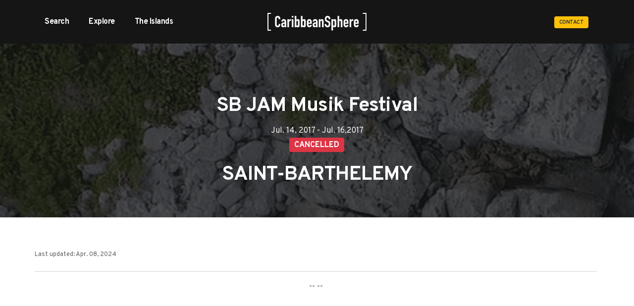

--- FILE ---
content_type: text/html; charset=utf-8
request_url: https://www.caribbeansphere.com/en/whats-on/saint-barthelemy/sb-jam-musik-festival/
body_size: 28254
content:



<!DOCTYPE html>

<html lang="en">


<head>
  <!-- Global site tag (gtag.js) - Google Analytics -->
  <script async src="https://www.googletagmanager.com/gtag/js?id=G-VZJDNXS7FS"></script>
  <script>
    window.dataLayer = window.dataLayer || [];
    function gtag() { dataLayer.push(arguments); }
    gtag('js', new Date());

    gtag('config', 'G-VZJDNXS7FS');
  </script>
  <meta charset="utf-8">
  
<meta name="keywords" content="g, e, t, _, m, a, k, y, w, o, r, d, s"><title>SB JAM Musik Festival</title><meta property="og:title" content="SB JAM Musik Festival"><meta property="og:url" content="https://www.facebook.com/sbjammusikfestival/"><meta property="og:image" content="https://cdn.caribbeansphere.com/media/events/cover/default_2-min.png"><meta property="og:image:secure_url" content="https://cdn.caribbeansphere.com/media/events/cover/default_2-min.png"><meta property="og:type" content="Article"><meta property="og:site_name" content="CaribbeanSphere"><meta name="twitter:domain" content="www.caribbeansphere.com"><meta name="twitter:card" content="summary"><meta name="twitter:title" content="SB JAM Musik Festival"><meta name="twitter:url" content="https://www.facebook.com/sbjammusikfestival/"><meta name="twitter:image" content="https://cdn.caribbeansphere.com/media/events/cover/default_2-min.png"><meta itemprop="name" content="SB JAM Musik Festival"><meta itemprop="url" content="https://www.facebook.com/sbjammusikfestival/"><meta itemprop="image" content="https://cdn.caribbeansphere.com/media/events/cover/default_2-min.png">

  <meta name="viewport" content="width=device-width, initial-scale=1.0">
  <link rel="shortcut icon" href="https://cdn.caribbeansphere.com/static/simple_v1/assets/images/favicon.ico">
  <link rel="stylesheet" type="text/css" href="https://cdn.caribbeansphere.com/static/simple_v1/style/css/bootstrap.min.css">
  <link rel="stylesheet" type="text/css" href="https://cdn.caribbeansphere.com/static/simple_v1/style/css/plugins.css">
  <link rel="stylesheet" type="text/css" href="https://cdn.caribbeansphere.com/static/simple_v1/style/revolution/css/settings.css">
  <link rel="stylesheet" type="text/css" href="https://cdn.caribbeansphere.com/static/simple_v1/style/revolution/css/layers.css">
  <link rel="stylesheet" type="text/css" href="https://cdn.caribbeansphere.com/static/simple_v1/style/revolution/css/navigation.css">
  <link rel="stylesheet" type="text/css"
    href="https://cdn.caribbeansphere.com/static/simple_v1/style/revolution/revolution-addons/filmstrip/css/revolution.addon.filmstrip.css">
  <link rel="stylesheet" type="text/css"
    href="https://cdn.caribbeansphere.com/static/simple_v1/style/revolution/revolution-addons/typewriter/css/typewriter.css">
  <link rel="stylesheet" type="text/css" href="https://cdn.caribbeansphere.com/static/simple_v1/style/type/icons.css">
  <link rel="stylesheet" type="text/css" href="https://cdn.caribbeansphere.com/static/simple_v1/style.css">
  <link rel="stylesheet" type="text/css" href="https://cdn.caribbeansphere.com/static/simple_v1/style/css/color/teal.css">
  <link rel="stylesheet" type="text/css" href="https://cdn.caribbeansphere.com/static/simple_v1/style/css/font/font4.css">
  <link href="https://fonts.googleapis.com/css?family=Overpass:300,300i,400,400i,600,600i,700,700i" rel="stylesheet">
  

  
  
</head>

<body>
  <!--<div class="page-loading">
  <div class="status">
    <div class="spinner"></div>
  </div>
</div>-->
  <!-- UptimeOnlineCaribbeansphere -->
  <div class="content-wrapper">
    <nav class="navbar solid nav-wrapper-dark inverse-text navbar-expand-lg center justify-content-between">
      <div class="container">
        <div class="navbar-header">
          <div class="navbar-brand d-lg-none d-xl-none"><a href="/en/"><img src="#"
                srcset="https://cdn.caribbeansphere.com/static/simple_v1/assets/images/logo-light.png 1x, https://cdn.caribbeansphere.com/static/simple_v1/assets/images/logo-light%402x.png%202x"
                alt="" /></a></div>
          <div class="navbar-hamburger ml-auto d-lg-none d-xl-none"><button class="hamburger animate"
              data-toggle="collapse" data-target=".navbar-collapse"><span></span></button></div>
        </div>
        <!-- /.navbar-header -->
        <div class="collapse navbar-collapse">
          <div class="navbar-nav-wrapper">
            <ul class="nav navbar-nav mr-auto">
              <li class="nav-item"><a class="nav-link" href="/en/">Search</a>
              </li>
              <li class="nav-item dropdown">
                <a class="nav-link dropdown-toggle" href="/en/explore/">Explore</a>
                <!--              <ul class="dropdown-menu dropdown-menu-left">
              <li class="nav-item dropdown"><a class="dropdown-item dropdown-toggle" href="#">Category</a>
                <ul class="dropdown-menu">
        
                </ul>
              </li>
              <li class="nav-item dropdown"><a class="dropdown-item dropdown-toggle" href="#">Country</a>
                <ul class="dropdown-menu">
        
                </ul>
              </li>
              </ul>-->
              </li>
              <li class="nav-item"><a class="nav-link" href="#">The Islands</a>
                <ul class="dropdown-menu mega-menu">
                  <li class="mega-menu-content">
                    <div class="row">
                      <div class="col-lg-4">
                        <ul class="icon-list">
                          
                          <li><a href="/en/whats-on/anguilla/"><i
                                class="">🇦🇮&nbsp;&nbsp;</i>Anguilla</a></li>
                          
                          <li><a href="/en/whats-on/antigua-and-barbuda/"><i
                                class="">🇦🇬&nbsp;&nbsp;</i>Antigua and Barbuda</a></li>
                          
                          <li><a href="/en/whats-on/aruba/"><i
                                class="">🇦🇼&nbsp;&nbsp;</i>Aruba</a></li>
                          
                          <li><a href="/en/whats-on/bahamas/"><i
                                class="">🇧🇸&nbsp;&nbsp;</i>Bahamas</a></li>
                          
                          <li><a href="/en/whats-on/barbados/"><i
                                class="">🇧🇧&nbsp;&nbsp;</i>Barbados</a></li>
                          
                          <li><a href="/en/whats-on/bonaire/"><i
                                class="">🇧🇶&nbsp;&nbsp;</i>Bonaire</a></li>
                          
                          <li><a href="/en/whats-on/british-virgin-islands/"><i
                                class="">🇻🇬&nbsp;&nbsp;</i>British Virgin Islands</a></li>
                          
                          <li><a href="/en/whats-on/cayman-islands/"><i
                                class="">🇰🇾&nbsp;&nbsp;</i>Cayman Islands</a></li>
                          
                          <li><a href="/en/whats-on/cuba/"><i
                                class="">🇨🇺&nbsp;&nbsp;</i>Cuba</a></li>
                          
                          <li><a href="/en/whats-on/curacao/"><i
                                class="">🇨🇼&nbsp;&nbsp;</i>Curacao</a></li>
                          
                        </ul>
                      </div>
                      <!--/column -->
                      <div class="col-lg-4">
                        <ul class="icon-list">
                          
                          <li><a href="/en/whats-on/dominica/"><i
                                class="">🇩🇲&nbsp;&nbsp;</i>Dominica</a></li>
                          
                          <li><a href="/en/whats-on/dominican-republic/"><i
                                class="">🇩🇴&nbsp;&nbsp;</i>Dominican Republic</a></li>
                          
                          <li><a href="/en/whats-on/grenada/"><i
                                class="">🇬🇩&nbsp;&nbsp;</i>Grenada</a></li>
                          
                          <li><a href="/en/whats-on/guadeloupe/"><i
                                class="">🇫🇷&nbsp;&nbsp;</i>Guadeloupe</a></li>
                          
                          <li><a href="/en/whats-on/haiti/"><i
                                class="">🇭🇹&nbsp;&nbsp;</i>Haiti</a></li>
                          
                          <li><a href="/en/whats-on/jamaica/"><i
                                class="">🇯🇲&nbsp;&nbsp;</i>Jamaica</a></li>
                          
                          <li><a href="/en/whats-on/martinique/"><i
                                class="">🇫🇷&nbsp;&nbsp;</i>Martinique</a></li>
                          
                          <li><a href="/en/whats-on/montserrat/"><i
                                class="">🇲🇸&nbsp;&nbsp;</i>Montserrat</a></li>
                          
                          <li><a href="/en/whats-on/puerto-rico/"><i
                                class="">🇵🇷&nbsp;&nbsp;</i>Puerto Rico</a></li>
                          
                          <li><a href="/en/whats-on/saba/"><i
                                class="">🇧🇶&nbsp;&nbsp;</i>Saba</a></li>
                          
                        </ul>
                      </div>
                      <!--/column -->
                      <div class="col-lg-4">
                        <ul class="icon-list">
                          
                          <li><a href="/en/whats-on/saint-kitts-and-nevis/">
                              <i class="">🇰🇳&nbsp;&nbsp;</i>Saint Kitts and Nevis</a></li>
                          
                          <li><a href="/en/whats-on/saint-lucia/">
                              <i class="">🇱🇨&nbsp;&nbsp;</i>Saint Lucia</a></li>
                          
                          <li><a href="/en/whats-on/saint-martin/">
                              <i class="">🇫🇷&nbsp;&nbsp;</i>Saint Martin</a></li>
                          
                          <li><a href="/en/whats-on/saint-vincent-and-the-grenadines/">
                              <i class="">🇻🇨&nbsp;&nbsp;</i>Saint Vincent and the Grenadines</a></li>
                          
                          <li><a href="/en/whats-on/saint-barthelemy/">
                              <i class="">🇧🇱&nbsp;&nbsp;</i>Saint-Barthelemy</a></li>
                          
                          <li><a href="/en/whats-on/sint-eustatius/">
                              <i class="">🇧🇶&nbsp;&nbsp;</i>Sint Eustatius</a></li>
                          
                          <li><a href="/en/whats-on/sint-maarten/">
                              <i class="">🇸🇽&nbsp;&nbsp;</i>Sint Maarten</a></li>
                          
                          <li><a href="/en/whats-on/trinidad-and-tobago/">
                              <i class="">🇹🇹&nbsp;&nbsp;</i>Trinidad and Tobago</a></li>
                          
                          <li><a href="/en/whats-on/turks-and-caicos-islands/">
                              <i class="">🇹🇨&nbsp;&nbsp;</i>Turks and Caicos Islands</a></li>
                          
                          <li><a href="/en/whats-on/united-states-virgin-island/">
                              <i class="">🇻🇮&nbsp;&nbsp;</i>United States Virgin island</a></li>
                          
                        </ul>
                      </div>
                      <!--/column -->
                      <!--<div class="col-lg-3">
                    <ul class="icon-list">
	                    
                    </ul>
                  </div>-->
                      <!--/column -->
                    </div>
                    <!--/.row -->
                  </li>
                  <!--/.mega-menu-content-->
                </ul>
                <!--/.dropdown-menu -->
              </li>
            </ul>
          </div>
          <!-- /.navbar-nav-wrapper -->
          <div class="navbar-brand d-none d-lg-block"><a href="/en/"><img src="#"
                srcset="https://cdn.caribbeansphere.com/static/simple_v1/assets/images/logo-light.png 1x, https://cdn.caribbeansphere.com/static/simple_v1/assets/images/logo-light%402x.png 2x"
                alt="" /></a></div>


          <div class="navbar-nav-wrapper">
            <ul class="nav navbar-nav ml-auto">
              <li class="nav-item"><a class="nav-link" href="/en/contribute/" target="_blank"><span
                    class="badge badge-warning"><span class="p text-dark">Contact</span></span></a>
              </li>
            </ul>
            <!-- /.navbar-nav -->
          </div>







          <!-- /.navbar-nav-wrapper -->
        </div>
        <!-- /.navbar-collapse -->
      </div>
      <!-- /.container -->
    </nav>
    <!-- /.navbar -->
    
<div class="wrapper image-wrapper bg-image inverse-text" data-image-src="https://cdn.caribbeansphere.com/media/events/cover/default_2-min.png">
    <div class="container inner pt-100 pb-60 text-center">
        <h1 class="heading mb-10">SB JAM Musik Festival</h1>
        <p class="m-0 p-0">Jul. 14, 2017 -
            Jul. 16,2017 </p>

        
        <span style="font-size:16px" class="badge badge-danger">Cancelled</span>

        

        <br />
        <!--<span class="badge badge-danger">Covid-19: These provisional dates may be changed.</span>-->

        <h2 class="heading mb-0 mt-20"><a class="text-white"
                href="/en/whats-on/saint-barthelemy/">SAINT-BARTHELEMY</a></h2>
    </div>
    <!-- /.container -->
</div>
<!-- /.wrapper -->
<div class="wrapper light-wrapper">
    <div class="container inner pt-40 pb-0">
        <div class="collage-wrapper">
            <p class="larger text-center">
            <div class="cs-wrap">
                
                

<!--<p class="text-justify"><strong>Bold text</strong> normal.</p>-->

                
                <footer>
                    <p><small>Last updated: Apr. 08, 2024</small></p>
                </footer>
            </div>

            </p>
        </div>
    </div>
</div>

<div class="wrapper light-wrapper">
    <div class="container inner pt-0 mt-0">
        <div class="collage-wrapper">



            <div id="scroller-mnry"
                data-url-template="?class=json&page={{#}}"
                data-url-useauth="0" data-url-auth="" 
                data-overlay-span="<!--<strong>{{eventName}}</strong>--><a href='{{socialLink}}' target='_blank'>@{{userName}}</a>"
                >
                <!-- scroller-mnry__content: container usedfor displaying infinite-scroll and masonry -->
                <div class="scroller-mnry__content">
                    <div class="grid__col-sizer"></div>
                    <div class="grid__gutter-sizer"></div>
                </div>

                <!-- scroller-mnry__status:  infinite-scroll status  -->
                <div class="scroller-mnry__status">
                    <!-- infinite-scroll-request: shown when requesting the api -->
                    <div class="loader-ellips infinite-scroll-request">
                        <span class="loader-ellips__dot"></span>
                        <span class="loader-ellips__dot"></span>
                        <span class="loader-ellips__dot"></span>
                        <span class="loader-ellips__dot"></span>
                    </div>
                    <!-- infinite-scroll-error: shown when an error occurs during api request -->
                    <div class="infinite-scroll-error scroller-mnry__status-msg-container">
                        <span class="scroller-mnry__status-msg scroller-mnry__status-msg--error">{% trans
                            'ERROR_LOADING' %}</span>
                    </div>
                    <!-- infinite-scroll-last: shown when the  last items have been loaded from api -->
                    <div class="infinite-scroll-last scroller-mnry__status-msg-container">
                        <span class="scroller-mnry__status-msg scroller-mnry__status-msg--last">-- --</span>
                    </div>
                </div>
            </div>




            <!-- /.collage -->
        </div>
        <!-- /.collage-wrapper -->
    </div>
    <!-- /.container -->
</div>
<!-- /.wrapper -->


    
    <footer>
      <div class="sub-footer dark-wrapper inverse-text">
        <div class="container inner pt-30 pb-30 d-md-flex align-items-md-center text-center">
          <div class="mr-auto">
            <!--<p class="small">© 2020 CaribbeanSphere. All rights reserved.</p>-->
          </div>
          <!-- /div -->
          <div class="space20 d-md-none"></div>
          <div class="ml-auto text-md-right">
            <ul class="social social-bg social-s">
              <!--<li><a target="_blank" href="https://www.twitter.com/CaribbeanSphere"><i class="fa fa-twitter"></i></a></li>-->
              <li><a target="_blank" href="https://www.facebook.com/CaribbeanSphere"><i
                    class="fa fa-facebook-f"></i></a></li>
              <li><a target="_blank" href="https://www.instagram.com/CaribbeanSphere"><i
                    class="fa fa-instagram"></i></a></li>
            </ul>
          </div>
          <!-- /div -->
        </div>
        <!-- /.container -->
      </div>
      <!-- /.sub-footer -->
    </footer>
    
  </div>
  <!-- /.content-wrapper -->
  <script src="https://cdn.caribbeansphere.com/static/simple_v1/style/js/jquery.min.js"></script>
  <script src="https://cdn.caribbeansphere.com/static/simple_v1/style/js/popper.min.js"></script>
  <script src="https://cdn.caribbeansphere.com/static/simple_v1/style/js/bootstrap.min.js"></script>
  <script src="https://cdn.caribbeansphere.com/static/simple_v1/style/revolution/js/jquery.themepunch.tools.min.js"></script>
  <script src="https://cdn.caribbeansphere.com/static/simple_v1/style/revolution/js/jquery.themepunch.revolution.min.js"></script>
  <script
    src="https://cdn.caribbeansphere.com/static/simple_v1/style/revolution/revolution-addons/filmstrip/js/revolution.addon.filmstrip.min.js"></script>
  <script
    src="https://cdn.caribbeansphere.com/static/simple_v1/style/revolution/revolution-addons/typewriter/js/revolution.addon.typewriter.min.js"></script>
  <script src="https://cdn.caribbeansphere.com/static/simple_v1/style/revolution/js/extensions/revolution.extension.actions.min.js"></script>
  <script src="https://cdn.caribbeansphere.com/static/simple_v1/style/revolution/js/extensions/revolution.extension.carousel.min.js"></script>
  <script src="https://cdn.caribbeansphere.com/static/simple_v1/style/revolution/js/extensions/revolution.extension.kenburn.min.js"></script>
  <script
    src="https://cdn.caribbeansphere.com/static/simple_v1/style/revolution/js/extensions/revolution.extension.layeranimation.min.js"></script>
  <script src="https://cdn.caribbeansphere.com/static/simple_v1/style/revolution/js/extensions/revolution.extension.migration.min.js"></script>
  <script src="https://cdn.caribbeansphere.com/static/simple_v1/style/revolution/js/extensions/revolution.extension.navigation.min.js"></script>
  <script src="https://cdn.caribbeansphere.com/static/simple_v1/style/revolution/js/extensions/revolution.extension.parallax.min.js"></script>
  <script src="https://cdn.caribbeansphere.com/static/simple_v1/style/revolution/js/extensions/revolution.extension.slideanims.min.js"></script>
  <script src="https://cdn.caribbeansphere.com/static/simple_v1/style/revolution/js/extensions/revolution.extension.video.min.js"></script>
  <script src="https://cdn.caribbeansphere.com/static/simple_v1/style/js/plugins.js"></script>
  <script src="https://cdn.caribbeansphere.com/static/simple_v1/style/js/scripts.js"></script>
  

<link rel="stylesheet" href="https://cdn.caribbeansphere.com/static/simple_v1/style/css/latch-infinite-scroll-masonry.css">
<link rel="stylesheet" href="https://cdn.caribbeansphere.com/static/simple_v1/style/third/loader.animation.css">

<!-- latch: jquery -->
<!--<script src="https://ajax.googleapis.com/ajax/libs/jquery/3.4.0/jquery.min.js"></script>-->

<!-- latch: dev and 3rd scripts -->
<script src="https://cdnjs.cloudflare.com/ajax/libs/jquery-mousewheel/3.1.13/jquery.mousewheel.min.js"></script>
<script src="https://cdnjs.cloudflare.com/ajax/libs/lightgallery/1.3.2/js/lightgallery.min.js"></script>
<script src="https://cdn.caribbeansphere.com/static/simple_v1/style/third/infinite-scroll.pkgd-3.0.6_latch-upgrade-0.1.js"></script>
<script src="https://cdn.caribbeansphere.com/static/simple_v1/style/third/masonry.pkgd.min-4.2.2.js"></script>
<!--<script src="https://cdn.caribbeansphere.com/static/simple_v1/style/js/latch-infinite-scroll-masonry.js"></script>-->

<script>
    $ = jQuery.noConflict()

    let mainFramer = "#scroller-mnry"
    let container = ".scroller-mnry__content";
    let statusContainer = ".scroller-mnry__status";
    let postItemClass = "scroller-mnry__post";
    let postItem = '.' + postItemClass;
    let options = {}
    let currentPage = 1;
    let currentData = [];
    const pageNumberPattern = "{{#}}";

    let canLoad = false;

    let infScroll = null;
    let hasNextPage = true;

    let urlTemplate = "";
    let overlayTemplate = "";

    let lg = null;
    let lg_next = null;
    let lg_opened = false;


    window.addEventListener("load", ism_init);

    /**
     *
     */
    function ism_showTemplateError() {
        console.error("ism_init: Invalid HTML template");
    }


    /**
     *
     */
    function ism_init() {

        // init main elements
        let $mainEl = document.querySelector(mainFramer);
        if (!$mainEl) {
            ism_showTemplateError();
            return;
        }

        let $elem = $mainEl.querySelector(container);
        if (!$elem) {
            ism_showTemplateError();
            return;
        }

        let $loadItem = $mainEl.querySelector(statusContainer);

        // retrieve option data
        let $httpHeaders = {};

        let $useAuth = $mainEl.dataset.urlUseauth;
        if ($useAuth == 1) {
            $httpHeaders.Authorization = 'Basic ' + $mainEl.dataset.urlAuth;
        };
        urlTemplate = $mainEl.dataset.urlTemplate;
        overlayTemplate = $mainEl.dataset.overlaySpan;

        // init masonry
        let $msnry = new Masonry(container, {
            itemSelector: postItem,
            columnWidth: '.grid__col-sizer',
            gutter: '.grid__gutter-sizer',
            percentPosition: true,
            // nicer reveal transition
            visibleStyle: { transform: 'translateY(0)', opacity: 1 },
            hiddenStyle: { transform: 'translateY(100px)', opacity: 0 },
        });


        // init infinite-scroll
        infScroll = new InfiniteScroll(container, {
            // options
            path: ism_getPath,
            animate: true,
            append: postItem,
            history: false,
            outlayer: $msnry,
            status: statusContainer,
            maxPage: undefined,
            prefill: true,
            loadOnScroll: false,
            responseType: 'text',
            checkLastPage: true,
            httpHeaders: $httpHeaders,
        });


        // handle new request data
        infScroll.on('load', function (response, url) {

            let $dataJSON = JSON.parse(response);
            let $items = [];

            if ($dataJSON.socialmedias && $dataJSON.socialmedias.length > 0) {
                $dataJSON.socialmedias.forEach((item, idx) => {
                    // container div
                    let $div_post = document.createElement("div");
                    $div_post.classList.add(postItemClass);
                    $div_post.dataset.src = item.media_cached_1024__url;
                    $div_post.dataset.subHtml = postItem + "-title-container";

                    // img
                    let $post_img = document.createElement("img");
                    $post_img.src = item.media_cached_300__url;
                    $post_img.classList.add(postItemClass + "-img");
                    $post_img.srcset = `${item.media_cached_300__url} 320w, ${item.media_cached_300__url} 1024w`

                    let $img_anchor = document.createElement("a");
                    $img_anchor.href = item.media_cached_1024__url;
                    $img_anchor.classList.add("grouped_elements");
                    $img_anchor.appendChild($post_img);

                    // post title
                    let $div_post_title_container = document.createElement("div");
                    $div_post_title_container.classList.add(postItemClass + "-title-container");

                    let $div_post_title = document.createElement("span");
                    $div_post_title.classList.add(postItemClass + "-title");
                    $div_post_title.innerHTML = ism_getOverlayMsg(item);

                    $div_post_title_container.appendChild($div_post_title);

                    $div_post.appendChild($img_anchor);
                    $div_post.appendChild($div_post_title_container);
                    $items.push($div_post);
                });
            }

            // append images to grid only if loaded
            imagesLoaded($items, function () {
                infScroll.appendItems($items);
                $msnry.appended($items);

                if (!lg_opened) {
                    if (lg) {
                        ism_lgDisconnectAndDestroy($lg);
                    }
                    lg = ism_lgInit();
                }
            });

            // prepare next page request
            if ($dataJSON.pagination.has_next === true) {
                hasNextPage = true;
                currentPage = infScroll.loadCount + 1;
                canLoad = true;
                infScroll.isLoading = false;
            } else {
                hasNextPage = false;
                infScroll.lastPageReached(response, url);
            }

        });

        // handle scroll threshold reached
        infScroll.on('scrollThreshold', function () {
            if (canLoad == true) {
                canLoad = false;

                if ($loadItem) {
                    $loadItem.classList.add("is-active");
                }
                // infScroll.pageIndex++;
                // infScroll.loadCount++;
                infScroll.loadNextPage();

            }

        });
    }

    /**
     * Smart "release of lightgallery (lg)"
     */
    function ism_lgDisconnectAndDestroy($lg) {
        try {
            $lg.off('onBeforeClose.lg');
            $lg.off('onBeforeOpen.lg');
            $lg.data('lightGallery').destroy(true);
        }
        catch (e) {
            console.error("error: ", e);
        };
    }

    /**
     * Smart init of lightgallery (lg)
     */
    function ism_lgInit() {
        $lg = $(".scroller-mnry__content");

        $lg.lightGallery({
            mode: 'lg-fade',
            animateThumb: false,
            thumbnail: false,
            mousewheel: true,
            controls: true,
            selector: ".scroller-mnry__post",
            downloadUrl: false,
            download: false,
            subHtmlSelectorRelative: true,
        });

        $lg.on('onBeforeOpen.lg', function (event, index, fromTouch, fromThumb) {
            lg_opened = true;
        });
        $lg.on('onBeforeClose.lg', function (event, index, fromTouch, fromThumb) {
            ism_lgDisconnectAndDestroy($lg);
            $lg = ism_lgInit();
            lg_opened = false;
        });
        return $lg;
    }


    /**
     * Returns the path of the api
     */
    function ism_getPath() {
        if (hasNextPage) {
            let url = urlTemplate.replace("{{#}}", currentPage);
            return url;
        } else {
            return "";
        }
    }

    function ism_getOverlayMsg(dataJSON) {
        let template = "";

        if (overlayTemplate) {
            template = overlayTemplate.slice(0);
            template = template.replace("{{eventName}}", dataJSON.event__name);
            template = template.replace("{{socialLink}}", dataJSON.social_link);
            template = template.replace("{{userName}}", dataJSON.user__username);
        }

        return template;
    }
</script>




</body>

</html>

--- FILE ---
content_type: text/css
request_url: https://cdn.caribbeansphere.com/static/simple_v1/style/revolution/revolution-addons/filmstrip/css/revolution.addon.filmstrip.css
body_size: 656
content:
.rs-addon-strip .tp-bgimg,
.rs-addon-strip .tp-kbimg-wrap {

	display: none;

}

.rs-addon-strip-wrap {

	position: absolute;
	top: 0;
	left: 0;
	z-index: 99;

}

.rs-addon-strip-horizontal {

	width: auto;
	height: 100%;
	display: inline-block;
	white-space: nowrap;

}

.rs-addon-strip-vertical {

	width: 100%;
	height: auto;

}

.rs-addon-strip-wrap ,
.rs-addon-strip-img {

	-webkit-user-select: none;
	-moz-user-select: none
	-ms-user-select: none
	user-select: none;

	-webkit-touch-callout: none;
	touch-callout: none;

}

.rs-addon-strip-horizontal .rs-addon-strip-img {

	display: inline-block;
	width: auto !important;
	height: inherit;
	vertical-align: top;

}

.rs-addon-strip-vertical .rs-addon-strip-img {

	width: 100% !important;
	height: auto;

}


--- FILE ---
content_type: text/css
request_url: https://cdn.caribbeansphere.com/static/simple_v1/style/revolution/revolution-addons/typewriter/css/typewriter.css
body_size: 64
content:
.tp-caption[data-typewriter]:after {

	position: absolute;

}

.tp-caption[data-typewriter-blinking]:after {

	position: static;

}

@keyframes tp-typewriter {

	from {visibility: visible}
	to {visibility: hidden}

}


--- FILE ---
content_type: text/css
request_url: https://cdn.caribbeansphere.com/static/simple_v1/style/type/icons.css
body_size: 18518
content:
@font-face {
    font-family: 'Montserrat';
    src: url('montserrat/Montserrat-SemiBold.eot');
    src: url('montserrat/Montserrat-SemiBold.eot?#iefix') format('embedded-opentype'),
        url('montserrat/Montserrat-SemiBold.woff2') format('woff2'),
        url('montserrat/Montserrat-SemiBold.woff') format('woff'),
        url('montserrat/Montserrat-SemiBold.ttf') format('truetype');
    font-weight: 600;
    font-style: normal;
}

@font-face {
    font-family: 'Montserrat';
    src: url('montserrat/Montserrat-Bold.eot');
    src: url('montserrat/Montserrat-Bold.eot?#iefix') format('embedded-opentype'),
        url('montserrat/Montserrat-Bold.woff2') format('woff2'),
        url('montserrat/Montserrat-Bold.woff') format('woff'),
        url('montserrat/Montserrat-Bold.ttf') format('truetype');
    font-weight: bold;
    font-style: normal;
}

@font-face {
    font-family: 'Montserrat';
    src: url('montserrat/Montserrat-Italic.eot');
    src: url('montserrat/Montserrat-Italic.eot?#iefix') format('embedded-opentype'),
        url('montserrat/Montserrat-Italic.woff2') format('woff2'),
        url('montserrat/Montserrat-Italic.woff') format('woff'),
        url('montserrat/Montserrat-Italic.ttf') format('truetype');
    font-weight: normal;
    font-style: italic;
}

@font-face {
    font-family: 'Montserrat';
    src: url('montserrat/Montserrat-LightItalic.eot');
    src: url('montserrat/Montserrat-LightItalic.eot?#iefix') format('embedded-opentype'),
        url('montserrat/Montserrat-LightItalic.woff2') format('woff2'),
        url('montserrat/Montserrat-LightItalic.woff') format('woff'),
        url('montserrat/Montserrat-LightItalic.ttf') format('truetype');
    font-weight: 300;
    font-style: italic;
}

@font-face {
    font-family: 'Montserrat';
    src: url('montserrat/Montserrat-Medium.eot');
    src: url('montserrat/Montserrat-Medium.eot?#iefix') format('embedded-opentype'),
        url('montserrat/Montserrat-Medium.woff2') format('woff2'),
        url('montserrat/Montserrat-Medium.woff') format('woff'),
        url('montserrat/Montserrat-Medium.ttf') format('truetype');
    font-weight: 500;
    font-style: normal;
}

@font-face {
    font-family: 'Montserrat';
    src: url('montserrat/Montserrat-Light.eot');
    src: url('montserrat/Montserrat-Light.eot?#iefix') format('embedded-opentype'),
        url('montserrat/Montserrat-Light.woff2') format('woff2'),
        url('montserrat/Montserrat-Light.woff') format('woff'),
        url('montserrat/Montserrat-Light.ttf') format('truetype');
    font-weight: 300;
    font-style: normal;
}

@font-face {
    font-family: 'Montserrat';
    src: url('montserrat/Montserrat-SemiBoldItalic.eot');
    src: url('montserrat/Montserrat-SemiBoldItalic.eot?#iefix') format('embedded-opentype'),
        url('montserrat/Montserrat-SemiBoldItalic.woff2') format('woff2'),
        url('montserrat/Montserrat-SemiBoldItalic.woff') format('woff'),
        url('montserrat/Montserrat-SemiBoldItalic.ttf') format('truetype');
    font-weight: 600;
    font-style: italic;
}

@font-face {
    font-family: 'Montserrat';
    src: url('montserrat/Montserrat-Regular.eot');
    src: url('montserrat/Montserrat-Regular.eot?#iefix') format('embedded-opentype'),
        url('montserrat/Montserrat-Regular.woff2') format('woff2'),
        url('montserrat/Montserrat-Regular.woff') format('woff'),
        url('montserrat/Montserrat-Regular.ttf') format('truetype');
    font-weight: normal;
    font-style: normal;
}

@font-face {
    font-family: 'Montserrat';
    src: url('montserrat/Montserrat-MediumItalic.eot');
    src: url('montserrat/Montserrat-MediumItalic.eot?#iefix') format('embedded-opentype'),
        url('montserrat/Montserrat-MediumItalic.woff2') format('woff2'),
        url('montserrat/Montserrat-MediumItalic.woff') format('woff'),
        url('montserrat/Montserrat-MediumItalic.ttf') format('truetype');
    font-weight: 500;
    font-style: italic;
}

@font-face {
    font-family: 'Montserrat';
    src: url('montserrat/Montserrat-BoldItalic.eot');
    src: url('montserrat/Montserrat-BoldItalic.eot?#iefix') format('embedded-opentype'),
        url('montserrat/Montserrat-BoldItalic.woff2') format('woff2'),
        url('montserrat/Montserrat-BoldItalic.woff') format('woff'),
        url('montserrat/Montserrat-BoldItalic.ttf') format('truetype');
    font-weight: bold;
    font-style: italic;
}
@font-face {
  font-family: 'Slimicons';
  src:  url('slimicons/Slimicons.eot?ofrduux');
  src:  url('slimicons/Slimicons.eot?ofrduux#iefix') format('embedded-opentype'),
    url('slimicons/Slimicons.ttf?ofrduux') format('truetype'),
    url('slimicons/Slimicons.woff?ofrduux') format('woff'),
    url('slimicons/Slimicons.svg?ofrduux#Slimicons') format('svg');
  font-weight: normal;
  font-style: normal;
}
@font-face {
  font-family: 'FontAwesome';
  src: url('fontawesome/fontawesome-webfont.eot?v=4.7.0');
  src: url('fontawesome/fontawesome-webfont.eot?#iefix&v=4.7.0') format('embedded-opentype'), url('fontawesome/fontawesome-webfont.woff2?v=4.7.0') format('woff2'), url('fontawesome/fontawesome-webfont.woff?v=4.7.0') format('woff'), url('fontawesome/fontawesome-webfont.ttf?v=4.7.0') format('truetype'), url('fontawesome/fontawesome-webfont.svg?v=4.7.0#fontawesomeregular') format('svg');
  font-weight: normal;
  font-style: normal;
}
@font-face {
  font-family: 'elemis';
  src:  url('elemis/elemis.eot?whe1db');
  src:  url('elemis/elemis.eot?whe1db#iefix') format('embedded-opentype'),
    url('elemis/elemis.ttf?whe1db') format('truetype'),
    url('elemis/elemis.woff?whe1db') format('woff'),
    url('elemis/elemis.svg?whe1db#elemis') format('svg');
  font-weight: normal;
  font-style: normal;
}
[class^="icon-e-"], [class*=" icon-e-"] {
  /* use !important to prevent issues with browser extensions that change fonts */
  font-family: 'elemis' !important;
  speak: none;
  font-style: normal;
  font-weight: normal;
  font-variant: normal;
  text-transform: none;
  line-height: 1;

  /* Better Font Rendering =========== */
  -webkit-font-smoothing: antialiased;
  -moz-osx-font-smoothing: grayscale;
}
[class^="si-"], [class*=" si-"] {
  /* use !important to prevent issues with browser extensions that change fonts */
  font-family: 'Slimicons' !important;
  speak: none;
  font-style: normal;
  font-weight: normal;
  font-variant: normal;
  text-transform: none;
  line-height: 1;

  /* Better Font Rendering =========== */
  -webkit-font-smoothing: antialiased;
  -moz-osx-font-smoothing: grayscale;
}
.icon-e-focus:before {
  content: "\e900";
}
.fa {
  display: inline-block;
  font: normal normal normal 14px/1 FontAwesome;
  font-size: inherit;
  text-rendering: auto;
  -webkit-font-smoothing: antialiased;
  -moz-osx-font-smoothing: grayscale;
}
/* makes the font 33% larger relative to the icon container */
.fa-lg {
  font-size: 1.33333333em;
  line-height: 0.75em;
  vertical-align: -15%;
}
.fa-2x {
  font-size: 2em;
}
.fa-3x {
  font-size: 3em;
}
.fa-4x {
  font-size: 4em;
}
.fa-5x {
  font-size: 5em;
}
.fa-fw {
  width: 1.28571429em;
  text-align: center;
}
.fa-ul {
  padding-left: 0;
  margin-left: 2.14285714em;
  list-style-type: none;
}
.fa-ul > li {
  position: relative;
}
.fa-li {
  position: absolute;
  left: -2.14285714em;
  width: 2.14285714em;
  top: 0.14285714em;
  text-align: center;
}
.fa-li.fa-lg {
  left: -1.85714286em;
}
.fa-border {
  padding: .2em .25em .15em;
  border: solid 0.08em #eeeeee;
  border-radius: .1em;
}
.fa-pull-left {
  float: left;
}
.fa-pull-right {
  float: right;
}
.fa.fa-pull-left {
  margin-right: .3em;
}
.fa.fa-pull-right {
  margin-left: .3em;
}
/* Deprecated as of 4.4.0 */
.pull-right {
  float: right;
}
.pull-left {
  float: left;
}
.fa.pull-left {
  margin-right: .3em;
}
.fa.pull-right {
  margin-left: .3em;
}
.fa-spin {
  -webkit-animation: fa-spin 2s infinite linear;
  animation: fa-spin 2s infinite linear;
}
.fa-pulse {
  -webkit-animation: fa-spin 1s infinite steps(8);
  animation: fa-spin 1s infinite steps(8);
}
@-webkit-keyframes fa-spin {
  0% {
    -webkit-transform: rotate(0deg);
    transform: rotate(0deg);
  }
  100% {
    -webkit-transform: rotate(359deg);
    transform: rotate(359deg);
  }
}
@keyframes fa-spin {
  0% {
    -webkit-transform: rotate(0deg);
    transform: rotate(0deg);
  }
  100% {
    -webkit-transform: rotate(359deg);
    transform: rotate(359deg);
  }
}
.fa-rotate-90 {
  -ms-filter: "progid:DXImageTransform.Microsoft.BasicImage(rotation=1)";
  -webkit-transform: rotate(90deg);
  -ms-transform: rotate(90deg);
  transform: rotate(90deg);
}
.fa-rotate-180 {
  -ms-filter: "progid:DXImageTransform.Microsoft.BasicImage(rotation=2)";
  -webkit-transform: rotate(180deg);
  -ms-transform: rotate(180deg);
  transform: rotate(180deg);
}
.fa-rotate-270 {
  -ms-filter: "progid:DXImageTransform.Microsoft.BasicImage(rotation=3)";
  -webkit-transform: rotate(270deg);
  -ms-transform: rotate(270deg);
  transform: rotate(270deg);
}
.fa-flip-horizontal {
  -ms-filter: "progid:DXImageTransform.Microsoft.BasicImage(rotation=0, mirror=1)";
  -webkit-transform: scale(-1, 1);
  -ms-transform: scale(-1, 1);
  transform: scale(-1, 1);
}
.fa-flip-vertical {
  -ms-filter: "progid:DXImageTransform.Microsoft.BasicImage(rotation=2, mirror=1)";
  -webkit-transform: scale(1, -1);
  -ms-transform: scale(1, -1);
  transform: scale(1, -1);
}
:root .fa-rotate-90,
:root .fa-rotate-180,
:root .fa-rotate-270,
:root .fa-flip-horizontal,
:root .fa-flip-vertical {
  filter: none;
}
.fa-stack {
  position: relative;
  display: inline-block;
  width: 2em;
  height: 2em;
  line-height: 2em;
  vertical-align: middle;
}
.fa-stack-1x,
.fa-stack-2x {
  position: absolute;
  left: 0;
  width: 100%;
  text-align: center;
}
.fa-stack-1x {
  line-height: inherit;
}
.fa-stack-2x {
  font-size: 2em;
}
.fa-inverse {
  color: #ffffff;
}
/* Font Awesome uses the Unicode Private Use Area (PUA) to ensure screen
   readers do not read off random characters that represent icons */
.fa-glass:before {
  content: "\f000";
}
.fa-music:before {
  content: "\f001";
}
.fa-search:before {
  content: "\f002";
}
.fa-envelope-o:before {
  content: "\f003";
}
.fa-heart:before {
  content: "\f004";
}
.fa-star:before {
  content: "\f005";
}
.fa-star-o:before {
  content: "\f006";
}
.fa-user:before {
  content: "\f007";
}
.fa-film:before {
  content: "\f008";
}
.fa-th-large:before {
  content: "\f009";
}
.fa-th:before {
  content: "\f00a";
}
.fa-th-list:before {
  content: "\f00b";
}
.fa-check:before {
  content: "\f00c";
}
.fa-remove:before,
.fa-close:before,
.fa-times:before {
  content: "\f00d";
}
.fa-search-plus:before {
  content: "\f00e";
}
.fa-search-minus:before {
  content: "\f010";
}
.fa-power-off:before {
  content: "\f011";
}
.fa-signal:before {
  content: "\f012";
}
.fa-gear:before,
.fa-cog:before {
  content: "\f013";
}
.fa-trash-o:before {
  content: "\f014";
}
.fa-home:before {
  content: "\f015";
}
.fa-file-o:before {
  content: "\f016";
}
.fa-clock-o:before {
  content: "\f017";
}
.fa-road:before {
  content: "\f018";
}
.fa-download:before {
  content: "\f019";
}
.fa-arrow-circle-o-down:before {
  content: "\f01a";
}
.fa-arrow-circle-o-up:before {
  content: "\f01b";
}
.fa-inbox:before {
  content: "\f01c";
}
.fa-play-circle-o:before {
  content: "\f01d";
}
.fa-rotate-right:before,
.fa-repeat:before {
  content: "\f01e";
}
.fa-refresh:before {
  content: "\f021";
}
.fa-list-alt:before {
  content: "\f022";
}
.fa-lock:before {
  content: "\f023";
}
.fa-flag:before {
  content: "\f024";
}
.fa-headphones:before {
  content: "\f025";
}
.fa-volume-off:before {
  content: "\f026";
}
.fa-volume-down:before {
  content: "\f027";
}
.fa-volume-up:before {
  content: "\f028";
}
.fa-qrcode:before {
  content: "\f029";
}
.fa-barcode:before {
  content: "\f02a";
}
.fa-tag:before {
  content: "\f02b";
}
.fa-tags:before {
  content: "\f02c";
}
.fa-book:before {
  content: "\f02d";
}
.fa-bookmark:before {
  content: "\f02e";
}
.fa-print:before {
  content: "\f02f";
}
.fa-camera:before {
  content: "\f030";
}
.fa-font:before {
  content: "\f031";
}
.fa-bold:before {
  content: "\f032";
}
.fa-italic:before {
  content: "\f033";
}
.fa-text-height:before {
  content: "\f034";
}
.fa-text-width:before {
  content: "\f035";
}
.fa-align-left:before {
  content: "\f036";
}
.fa-align-center:before {
  content: "\f037";
}
.fa-align-right:before {
  content: "\f038";
}
.fa-align-justify:before {
  content: "\f039";
}
.fa-list:before {
  content: "\f03a";
}
.fa-dedent:before,
.fa-outdent:before {
  content: "\f03b";
}
.fa-indent:before {
  content: "\f03c";
}
.fa-video-camera:before {
  content: "\f03d";
}
.fa-photo:before,
.fa-image:before,
.fa-picture-o:before {
  content: "\f03e";
}
.fa-pencil:before {
  content: "\f040";
}
.fa-map-marker:before {
  content: "\f041";
}
.fa-adjust:before {
  content: "\f042";
}
.fa-tint:before {
  content: "\f043";
}
.fa-edit:before,
.fa-pencil-square-o:before {
  content: "\f044";
}
.fa-share-square-o:before {
  content: "\f045";
}
.fa-check-square-o:before {
  content: "\f046";
}
.fa-arrows:before {
  content: "\f047";
}
.fa-step-backward:before {
  content: "\f048";
}
.fa-fast-backward:before {
  content: "\f049";
}
.fa-backward:before {
  content: "\f04a";
}
.fa-play:before {
  content: "\f04b";
}
.fa-pause:before {
  content: "\f04c";
}
.fa-stop:before {
  content: "\f04d";
}
.fa-forward:before {
  content: "\f04e";
}
.fa-fast-forward:before {
  content: "\f050";
}
.fa-step-forward:before {
  content: "\f051";
}
.fa-eject:before {
  content: "\f052";
}
.fa-chevron-left:before {
  content: "\f053";
}
.fa-chevron-right:before {
  content: "\f054";
}
.fa-plus-circle:before {
  content: "\f055";
}
.fa-minus-circle:before {
  content: "\f056";
}
.fa-times-circle:before {
  content: "\f057";
}
.fa-check-circle:before {
  content: "\f058";
}
.fa-question-circle:before {
  content: "\f059";
}
.fa-info-circle:before {
  content: "\f05a";
}
.fa-crosshairs:before {
  content: "\f05b";
}
.fa-times-circle-o:before {
  content: "\f05c";
}
.fa-check-circle-o:before {
  content: "\f05d";
}
.fa-ban:before {
  content: "\f05e";
}
.fa-arrow-left:before {
  content: "\f060";
}
.fa-arrow-right:before {
  content: "\f061";
}
.fa-arrow-up:before {
  content: "\f062";
}
.fa-arrow-down:before {
  content: "\f063";
}
.fa-mail-forward:before,
.fa-share:before {
  content: "\f064";
}
.fa-expand:before {
  content: "\f065";
}
.fa-compress:before {
  content: "\f066";
}
.fa-plus:before {
  content: "\f067";
}
.fa-minus:before {
  content: "\f068";
}
.fa-asterisk:before {
  content: "\f069";
}
.fa-exclamation-circle:before {
  content: "\f06a";
}
.fa-gift:before {
  content: "\f06b";
}
.fa-leaf:before {
  content: "\f06c";
}
.fa-fire:before {
  content: "\f06d";
}
.fa-eye:before {
  content: "\f06e";
}
.fa-eye-slash:before {
  content: "\f070";
}
.fa-warning:before,
.fa-exclamation-triangle:before {
  content: "\f071";
}
.fa-plane:before {
  content: "\f072";
}
.fa-calendar:before {
  content: "\f073";
}
.fa-random:before {
  content: "\f074";
}
.fa-comment:before {
  content: "\f075";
}
.fa-magnet:before {
  content: "\f076";
}
.fa-chevron-up:before {
  content: "\f077";
}
.fa-chevron-down:before {
  content: "\f078";
}
.fa-retweet:before {
  content: "\f079";
}
.fa-shopping-cart:before {
  content: "\f07a";
}
.fa-folder:before {
  content: "\f07b";
}
.fa-folder-open:before {
  content: "\f07c";
}
.fa-arrows-v:before {
  content: "\f07d";
}
.fa-arrows-h:before {
  content: "\f07e";
}
.fa-bar-chart-o:before,
.fa-bar-chart:before {
  content: "\f080";
}
.fa-twitter-square:before {
  content: "\f081";
}
.fa-facebook-square:before {
  content: "\f082";
}
.fa-camera-retro:before {
  content: "\f083";
}
.fa-key:before {
  content: "\f084";
}
.fa-gears:before,
.fa-cogs:before {
  content: "\f085";
}
.fa-comments:before {
  content: "\f086";
}
.fa-thumbs-o-up:before {
  content: "\f087";
}
.fa-thumbs-o-down:before {
  content: "\f088";
}
.fa-star-half:before {
  content: "\f089";
}
.fa-heart-o:before {
  content: "\f08a";
}
.fa-sign-out:before {
  content: "\f08b";
}
.fa-linkedin-square:before {
  content: "\f08c";
}
.fa-thumb-tack:before {
  content: "\f08d";
}
.fa-external-link:before {
  content: "\f08e";
}
.fa-sign-in:before {
  content: "\f090";
}
.fa-trophy:before {
  content: "\f091";
}
.fa-github-square:before {
  content: "\f092";
}
.fa-upload:before {
  content: "\f093";
}
.fa-lemon-o:before {
  content: "\f094";
}
.fa-phone:before {
  content: "\f095";
}
.fa-square-o:before {
  content: "\f096";
}
.fa-bookmark-o:before {
  content: "\f097";
}
.fa-phone-square:before {
  content: "\f098";
}
.fa-twitter:before {
  content: "\f099";
}
.fa-facebook-f:before,
.fa-facebook:before {
  content: "\f09a";
}
.fa-github:before {
  content: "\f09b";
}
.fa-unlock:before {
  content: "\f09c";
}
.fa-credit-card:before {
  content: "\f09d";
}
.fa-feed:before,
.fa-rss:before {
  content: "\f09e";
}
.fa-hdd-o:before {
  content: "\f0a0";
}
.fa-bullhorn:before {
  content: "\f0a1";
}
.fa-bell:before {
  content: "\f0f3";
}
.fa-certificate:before {
  content: "\f0a3";
}
.fa-hand-o-right:before {
  content: "\f0a4";
}
.fa-hand-o-left:before {
  content: "\f0a5";
}
.fa-hand-o-up:before {
  content: "\f0a6";
}
.fa-hand-o-down:before {
  content: "\f0a7";
}
.fa-arrow-circle-left:before {
  content: "\f0a8";
}
.fa-arrow-circle-right:before {
  content: "\f0a9";
}
.fa-arrow-circle-up:before {
  content: "\f0aa";
}
.fa-arrow-circle-down:before {
  content: "\f0ab";
}
.fa-globe:before {
  content: "\f0ac";
}
.fa-wrench:before {
  content: "\f0ad";
}
.fa-tasks:before {
  content: "\f0ae";
}
.fa-filter:before {
  content: "\f0b0";
}
.fa-briefcase:before {
  content: "\f0b1";
}
.fa-arrows-alt:before {
  content: "\f0b2";
}
.fa-group:before,
.fa-users:before {
  content: "\f0c0";
}
.fa-chain:before,
.fa-link:before {
  content: "\f0c1";
}
.fa-cloud:before {
  content: "\f0c2";
}
.fa-flask:before {
  content: "\f0c3";
}
.fa-cut:before,
.fa-scissors:before {
  content: "\f0c4";
}
.fa-copy:before,
.fa-files-o:before {
  content: "\f0c5";
}
.fa-paperclip:before {
  content: "\f0c6";
}
.fa-save:before,
.fa-floppy-o:before {
  content: "\f0c7";
}
.fa-square:before {
  content: "\f0c8";
}
.fa-navicon:before,
.fa-reorder:before,
.fa-bars:before {
  content: "\f0c9";
}
.fa-list-ul:before {
  content: "\f0ca";
}
.fa-list-ol:before {
  content: "\f0cb";
}
.fa-strikethrough:before {
  content: "\f0cc";
}
.fa-underline:before {
  content: "\f0cd";
}
.fa-table:before {
  content: "\f0ce";
}
.fa-magic:before {
  content: "\f0d0";
}
.fa-truck:before {
  content: "\f0d1";
}
.fa-pinterest:before {
  content: "\f0d2";
}
.fa-pinterest-square:before {
  content: "\f0d3";
}
.fa-google-plus-square:before {
  content: "\f0d4";
}
.fa-google-plus:before {
  content: "\f0d5";
}
.fa-money:before {
  content: "\f0d6";
}
.fa-caret-down:before {
  content: "\f0d7";
}
.fa-caret-up:before {
  content: "\f0d8";
}
.fa-caret-left:before {
  content: "\f0d9";
}
.fa-caret-right:before {
  content: "\f0da";
}
.fa-columns:before {
  content: "\f0db";
}
.fa-unsorted:before,
.fa-sort:before {
  content: "\f0dc";
}
.fa-sort-down:before,
.fa-sort-desc:before {
  content: "\f0dd";
}
.fa-sort-up:before,
.fa-sort-asc:before {
  content: "\f0de";
}
.fa-envelope:before {
  content: "\f0e0";
}
.fa-linkedin:before {
  content: "\f0e1";
}
.fa-rotate-left:before,
.fa-undo:before {
  content: "\f0e2";
}
.fa-legal:before,
.fa-gavel:before {
  content: "\f0e3";
}
.fa-dashboard:before,
.fa-tachometer:before {
  content: "\f0e4";
}
.fa-comment-o:before {
  content: "\f0e5";
}
.fa-comments-o:before {
  content: "\f0e6";
}
.fa-flash:before,
.fa-bolt:before {
  content: "\f0e7";
}
.fa-sitemap:before {
  content: "\f0e8";
}
.fa-umbrella:before {
  content: "\f0e9";
}
.fa-paste:before,
.fa-clipboard:before {
  content: "\f0ea";
}
.fa-lightbulb-o:before {
  content: "\f0eb";
}
.fa-exchange:before {
  content: "\f0ec";
}
.fa-cloud-download:before {
  content: "\f0ed";
}
.fa-cloud-upload:before {
  content: "\f0ee";
}
.fa-user-md:before {
  content: "\f0f0";
}
.fa-stethoscope:before {
  content: "\f0f1";
}
.fa-suitcase:before {
  content: "\f0f2";
}
.fa-bell-o:before {
  content: "\f0a2";
}
.fa-coffee:before {
  content: "\f0f4";
}
.fa-cutlery:before {
  content: "\f0f5";
}
.fa-file-text-o:before {
  content: "\f0f6";
}
.fa-building-o:before {
  content: "\f0f7";
}
.fa-hospital-o:before {
  content: "\f0f8";
}
.fa-ambulance:before {
  content: "\f0f9";
}
.fa-medkit:before {
  content: "\f0fa";
}
.fa-fighter-jet:before {
  content: "\f0fb";
}
.fa-beer:before {
  content: "\f0fc";
}
.fa-h-square:before {
  content: "\f0fd";
}
.fa-plus-square:before {
  content: "\f0fe";
}
.fa-angle-double-left:before {
  content: "\f100";
}
.fa-angle-double-right:before {
  content: "\f101";
}
.fa-angle-double-up:before {
  content: "\f102";
}
.fa-angle-double-down:before {
  content: "\f103";
}
.fa-angle-left:before {
  content: "\f104";
}
.fa-angle-right:before {
  content: "\f105";
}
.fa-angle-up:before {
  content: "\f106";
}
.fa-angle-down:before {
  content: "\f107";
}
.fa-desktop:before {
  content: "\f108";
}
.fa-laptop:before {
  content: "\f109";
}
.fa-tablet:before {
  content: "\f10a";
}
.fa-mobile-phone:before,
.fa-mobile:before {
  content: "\f10b";
}
.fa-circle-o:before {
  content: "\f10c";
}
.fa-quote-left:before {
  content: "\f10d";
}
.fa-quote-right:before {
  content: "\f10e";
}
.fa-spinner:before {
  content: "\f110";
}
.fa-circle:before {
  content: "\f111";
}
.fa-mail-reply:before,
.fa-reply:before {
  content: "\f112";
}
.fa-github-alt:before {
  content: "\f113";
}
.fa-folder-o:before {
  content: "\f114";
}
.fa-folder-open-o:before {
  content: "\f115";
}
.fa-smile-o:before {
  content: "\f118";
}
.fa-frown-o:before {
  content: "\f119";
}
.fa-meh-o:before {
  content: "\f11a";
}
.fa-gamepad:before {
  content: "\f11b";
}
.fa-keyboard-o:before {
  content: "\f11c";
}
.fa-flag-o:before {
  content: "\f11d";
}
.fa-flag-checkered:before {
  content: "\f11e";
}
.fa-terminal:before {
  content: "\f120";
}
.fa-code:before {
  content: "\f121";
}
.fa-mail-reply-all:before,
.fa-reply-all:before {
  content: "\f122";
}
.fa-star-half-empty:before,
.fa-star-half-full:before,
.fa-star-half-o:before {
  content: "\f123";
}
.fa-location-arrow:before {
  content: "\f124";
}
.fa-crop:before {
  content: "\f125";
}
.fa-code-fork:before {
  content: "\f126";
}
.fa-unlink:before,
.fa-chain-broken:before {
  content: "\f127";
}
.fa-question:before {
  content: "\f128";
}
.fa-info:before {
  content: "\f129";
}
.fa-exclamation:before {
  content: "\f12a";
}
.fa-superscript:before {
  content: "\f12b";
}
.fa-subscript:before {
  content: "\f12c";
}
.fa-eraser:before {
  content: "\f12d";
}
.fa-puzzle-piece:before {
  content: "\f12e";
}
.fa-microphone:before {
  content: "\f130";
}
.fa-microphone-slash:before {
  content: "\f131";
}
.fa-shield:before {
  content: "\f132";
}
.fa-calendar-o:before {
  content: "\f133";
}
.fa-fire-extinguisher:before {
  content: "\f134";
}
.fa-rocket:before {
  content: "\f135";
}
.fa-maxcdn:before {
  content: "\f136";
}
.fa-chevron-circle-left:before {
  content: "\f137";
}
.fa-chevron-circle-right:before {
  content: "\f138";
}
.fa-chevron-circle-up:before {
  content: "\f139";
}
.fa-chevron-circle-down:before {
  content: "\f13a";
}
.fa-html5:before {
  content: "\f13b";
}
.fa-css3:before {
  content: "\f13c";
}
.fa-anchor:before {
  content: "\f13d";
}
.fa-unlock-alt:before {
  content: "\f13e";
}
.fa-bullseye:before {
  content: "\f140";
}
.fa-ellipsis-h:before {
  content: "\f141";
}
.fa-ellipsis-v:before {
  content: "\f142";
}
.fa-rss-square:before {
  content: "\f143";
}
.fa-play-circle:before {
  content: "\f144";
}
.fa-ticket:before {
  content: "\f145";
}
.fa-minus-square:before {
  content: "\f146";
}
.fa-minus-square-o:before {
  content: "\f147";
}
.fa-level-up:before {
  content: "\f148";
}
.fa-level-down:before {
  content: "\f149";
}
.fa-check-square:before {
  content: "\f14a";
}
.fa-pencil-square:before {
  content: "\f14b";
}
.fa-external-link-square:before {
  content: "\f14c";
}
.fa-share-square:before {
  content: "\f14d";
}
.fa-compass:before {
  content: "\f14e";
}
.fa-toggle-down:before,
.fa-caret-square-o-down:before {
  content: "\f150";
}
.fa-toggle-up:before,
.fa-caret-square-o-up:before {
  content: "\f151";
}
.fa-toggle-right:before,
.fa-caret-square-o-right:before {
  content: "\f152";
}
.fa-euro:before,
.fa-eur:before {
  content: "\f153";
}
.fa-gbp:before {
  content: "\f154";
}
.fa-dollar:before,
.fa-usd:before {
  content: "\f155";
}
.fa-rupee:before,
.fa-inr:before {
  content: "\f156";
}
.fa-cny:before,
.fa-rmb:before,
.fa-yen:before,
.fa-jpy:before {
  content: "\f157";
}
.fa-ruble:before,
.fa-rouble:before,
.fa-rub:before {
  content: "\f158";
}
.fa-won:before,
.fa-krw:before {
  content: "\f159";
}
.fa-bitcoin:before,
.fa-btc:before {
  content: "\f15a";
}
.fa-file:before {
  content: "\f15b";
}
.fa-file-text:before {
  content: "\f15c";
}
.fa-sort-alpha-asc:before {
  content: "\f15d";
}
.fa-sort-alpha-desc:before {
  content: "\f15e";
}
.fa-sort-amount-asc:before {
  content: "\f160";
}
.fa-sort-amount-desc:before {
  content: "\f161";
}
.fa-sort-numeric-asc:before {
  content: "\f162";
}
.fa-sort-numeric-desc:before {
  content: "\f163";
}
.fa-thumbs-up:before {
  content: "\f164";
}
.fa-thumbs-down:before {
  content: "\f165";
}
.fa-youtube-square:before {
  content: "\f166";
}
.fa-youtube:before {
  content: "\f167";
}
.fa-xing:before {
  content: "\f168";
}
.fa-xing-square:before {
  content: "\f169";
}
.fa-youtube-play:before {
  content: "\f16a";
}
.fa-dropbox:before {
  content: "\f16b";
}
.fa-stack-overflow:before {
  content: "\f16c";
}
.fa-instagram:before {
  content: "\f16d";
}
.fa-flickr:before {
  content: "\f16e";
}
.fa-adn:before {
  content: "\f170";
}
.fa-bitbucket:before {
  content: "\f171";
}
.fa-bitbucket-square:before {
  content: "\f172";
}
.fa-tumblr:before {
  content: "\f173";
}
.fa-tumblr-square:before {
  content: "\f174";
}
.fa-long-arrow-down:before {
  content: "\f175";
}
.fa-long-arrow-up:before {
  content: "\f176";
}
.fa-long-arrow-left:before {
  content: "\f177";
}
.fa-long-arrow-right:before {
  content: "\f178";
}
.fa-apple:before {
  content: "\f179";
}
.fa-windows:before {
  content: "\f17a";
}
.fa-android:before {
  content: "\f17b";
}
.fa-linux:before {
  content: "\f17c";
}
.fa-dribbble:before {
  content: "\f17d";
}
.fa-skype:before {
  content: "\f17e";
}
.fa-foursquare:before {
  content: "\f180";
}
.fa-trello:before {
  content: "\f181";
}
.fa-female:before {
  content: "\f182";
}
.fa-male:before {
  content: "\f183";
}
.fa-gittip:before,
.fa-gratipay:before {
  content: "\f184";
}
.fa-sun-o:before {
  content: "\f185";
}
.fa-moon-o:before {
  content: "\f186";
}
.fa-archive:before {
  content: "\f187";
}
.fa-bug:before {
  content: "\f188";
}
.fa-vk:before {
  content: "\f189";
}
.fa-weibo:before {
  content: "\f18a";
}
.fa-renren:before {
  content: "\f18b";
}
.fa-pagelines:before {
  content: "\f18c";
}
.fa-stack-exchange:before {
  content: "\f18d";
}
.fa-arrow-circle-o-right:before {
  content: "\f18e";
}
.fa-arrow-circle-o-left:before {
  content: "\f190";
}
.fa-toggle-left:before,
.fa-caret-square-o-left:before {
  content: "\f191";
}
.fa-dot-circle-o:before {
  content: "\f192";
}
.fa-wheelchair:before {
  content: "\f193";
}
.fa-vimeo-square:before {
  content: "\f194";
}
.fa-turkish-lira:before,
.fa-try:before {
  content: "\f195";
}
.fa-plus-square-o:before {
  content: "\f196";
}
.fa-space-shuttle:before {
  content: "\f197";
}
.fa-slack:before {
  content: "\f198";
}
.fa-envelope-square:before {
  content: "\f199";
}
.fa-wordpress:before {
  content: "\f19a";
}
.fa-openid:before {
  content: "\f19b";
}
.fa-institution:before,
.fa-bank:before,
.fa-university:before {
  content: "\f19c";
}
.fa-mortar-board:before,
.fa-graduation-cap:before {
  content: "\f19d";
}
.fa-yahoo:before {
  content: "\f19e";
}
.fa-google:before {
  content: "\f1a0";
}
.fa-reddit:before {
  content: "\f1a1";
}
.fa-reddit-square:before {
  content: "\f1a2";
}
.fa-stumbleupon-circle:before {
  content: "\f1a3";
}
.fa-stumbleupon:before {
  content: "\f1a4";
}
.fa-delicious:before {
  content: "\f1a5";
}
.fa-digg:before {
  content: "\f1a6";
}
.fa-pied-piper-pp:before {
  content: "\f1a7";
}
.fa-pied-piper-alt:before {
  content: "\f1a8";
}
.fa-drupal:before {
  content: "\f1a9";
}
.fa-joomla:before {
  content: "\f1aa";
}
.fa-language:before {
  content: "\f1ab";
}
.fa-fax:before {
  content: "\f1ac";
}
.fa-building:before {
  content: "\f1ad";
}
.fa-child:before {
  content: "\f1ae";
}
.fa-paw:before {
  content: "\f1b0";
}
.fa-spoon:before {
  content: "\f1b1";
}
.fa-cube:before {
  content: "\f1b2";
}
.fa-cubes:before {
  content: "\f1b3";
}
.fa-behance:before {
  content: "\f1b4";
}
.fa-behance-square:before {
  content: "\f1b5";
}
.fa-steam:before {
  content: "\f1b6";
}
.fa-steam-square:before {
  content: "\f1b7";
}
.fa-recycle:before {
  content: "\f1b8";
}
.fa-automobile:before,
.fa-car:before {
  content: "\f1b9";
}
.fa-cab:before,
.fa-taxi:before {
  content: "\f1ba";
}
.fa-tree:before {
  content: "\f1bb";
}
.fa-spotify:before {
  content: "\f1bc";
}
.fa-deviantart:before {
  content: "\f1bd";
}
.fa-soundcloud:before {
  content: "\f1be";
}
.fa-database:before {
  content: "\f1c0";
}
.fa-file-pdf-o:before {
  content: "\f1c1";
}
.fa-file-word-o:before {
  content: "\f1c2";
}
.fa-file-excel-o:before {
  content: "\f1c3";
}
.fa-file-powerpoint-o:before {
  content: "\f1c4";
}
.fa-file-photo-o:before,
.fa-file-picture-o:before,
.fa-file-image-o:before {
  content: "\f1c5";
}
.fa-file-zip-o:before,
.fa-file-archive-o:before {
  content: "\f1c6";
}
.fa-file-sound-o:before,
.fa-file-audio-o:before {
  content: "\f1c7";
}
.fa-file-movie-o:before,
.fa-file-video-o:before {
  content: "\f1c8";
}
.fa-file-code-o:before {
  content: "\f1c9";
}
.fa-vine:before {
  content: "\f1ca";
}
.fa-codepen:before {
  content: "\f1cb";
}
.fa-jsfiddle:before {
  content: "\f1cc";
}
.fa-life-bouy:before,
.fa-life-buoy:before,
.fa-life-saver:before,
.fa-support:before,
.fa-life-ring:before {
  content: "\f1cd";
}
.fa-circle-o-notch:before {
  content: "\f1ce";
}
.fa-ra:before,
.fa-resistance:before,
.fa-rebel:before {
  content: "\f1d0";
}
.fa-ge:before,
.fa-empire:before {
  content: "\f1d1";
}
.fa-git-square:before {
  content: "\f1d2";
}
.fa-git:before {
  content: "\f1d3";
}
.fa-y-combinator-square:before,
.fa-yc-square:before,
.fa-hacker-news:before {
  content: "\f1d4";
}
.fa-tencent-weibo:before {
  content: "\f1d5";
}
.fa-qq:before {
  content: "\f1d6";
}
.fa-wechat:before,
.fa-weixin:before {
  content: "\f1d7";
}
.fa-send:before,
.fa-paper-plane:before {
  content: "\f1d8";
}
.fa-send-o:before,
.fa-paper-plane-o:before {
  content: "\f1d9";
}
.fa-history:before {
  content: "\f1da";
}
.fa-circle-thin:before {
  content: "\f1db";
}
.fa-header:before {
  content: "\f1dc";
}
.fa-paragraph:before {
  content: "\f1dd";
}
.fa-sliders:before {
  content: "\f1de";
}
.fa-share-alt:before {
  content: "\f1e0";
}
.fa-share-alt-square:before {
  content: "\f1e1";
}
.fa-bomb:before {
  content: "\f1e2";
}
.fa-soccer-ball-o:before,
.fa-futbol-o:before {
  content: "\f1e3";
}
.fa-tty:before {
  content: "\f1e4";
}
.fa-binoculars:before {
  content: "\f1e5";
}
.fa-plug:before {
  content: "\f1e6";
}
.fa-slideshare:before {
  content: "\f1e7";
}
.fa-twitch:before {
  content: "\f1e8";
}
.fa-yelp:before {
  content: "\f1e9";
}
.fa-newspaper-o:before {
  content: "\f1ea";
}
.fa-wifi:before {
  content: "\f1eb";
}
.fa-calculator:before {
  content: "\f1ec";
}
.fa-paypal:before {
  content: "\f1ed";
}
.fa-google-wallet:before {
  content: "\f1ee";
}
.fa-cc-visa:before {
  content: "\f1f0";
}
.fa-cc-mastercard:before {
  content: "\f1f1";
}
.fa-cc-discover:before {
  content: "\f1f2";
}
.fa-cc-amex:before {
  content: "\f1f3";
}
.fa-cc-paypal:before {
  content: "\f1f4";
}
.fa-cc-stripe:before {
  content: "\f1f5";
}
.fa-bell-slash:before {
  content: "\f1f6";
}
.fa-bell-slash-o:before {
  content: "\f1f7";
}
.fa-trash:before {
  content: "\f1f8";
}
.fa-copyright:before {
  content: "\f1f9";
}
.fa-at:before {
  content: "\f1fa";
}
.fa-eyedropper:before {
  content: "\f1fb";
}
.fa-paint-brush:before {
  content: "\f1fc";
}
.fa-birthday-cake:before {
  content: "\f1fd";
}
.fa-area-chart:before {
  content: "\f1fe";
}
.fa-pie-chart:before {
  content: "\f200";
}
.fa-line-chart:before {
  content: "\f201";
}
.fa-lastfm:before {
  content: "\f202";
}
.fa-lastfm-square:before {
  content: "\f203";
}
.fa-toggle-off:before {
  content: "\f204";
}
.fa-toggle-on:before {
  content: "\f205";
}
.fa-bicycle:before {
  content: "\f206";
}
.fa-bus:before {
  content: "\f207";
}
.fa-ioxhost:before {
  content: "\f208";
}
.fa-angellist:before {
  content: "\f209";
}
.fa-cc:before {
  content: "\f20a";
}
.fa-shekel:before,
.fa-sheqel:before,
.fa-ils:before {
  content: "\f20b";
}
.fa-meanpath:before {
  content: "\f20c";
}
.fa-buysellads:before {
  content: "\f20d";
}
.fa-connectdevelop:before {
  content: "\f20e";
}
.fa-dashcube:before {
  content: "\f210";
}
.fa-forumbee:before {
  content: "\f211";
}
.fa-leanpub:before {
  content: "\f212";
}
.fa-sellsy:before {
  content: "\f213";
}
.fa-shirtsinbulk:before {
  content: "\f214";
}
.fa-simplybuilt:before {
  content: "\f215";
}
.fa-skyatlas:before {
  content: "\f216";
}
.fa-cart-plus:before {
  content: "\f217";
}
.fa-cart-arrow-down:before {
  content: "\f218";
}
.fa-diamond:before {
  content: "\f219";
}
.fa-ship:before {
  content: "\f21a";
}
.fa-user-secret:before {
  content: "\f21b";
}
.fa-motorcycle:before {
  content: "\f21c";
}
.fa-street-view:before {
  content: "\f21d";
}
.fa-heartbeat:before {
  content: "\f21e";
}
.fa-venus:before {
  content: "\f221";
}
.fa-mars:before {
  content: "\f222";
}
.fa-mercury:before {
  content: "\f223";
}
.fa-intersex:before,
.fa-transgender:before {
  content: "\f224";
}
.fa-transgender-alt:before {
  content: "\f225";
}
.fa-venus-double:before {
  content: "\f226";
}
.fa-mars-double:before {
  content: "\f227";
}
.fa-venus-mars:before {
  content: "\f228";
}
.fa-mars-stroke:before {
  content: "\f229";
}
.fa-mars-stroke-v:before {
  content: "\f22a";
}
.fa-mars-stroke-h:before {
  content: "\f22b";
}
.fa-neuter:before {
  content: "\f22c";
}
.fa-genderless:before {
  content: "\f22d";
}
.fa-facebook-official:before {
  content: "\f230";
}
.fa-pinterest-p:before {
  content: "\f231";
}
.fa-whatsapp:before {
  content: "\f232";
}
.fa-server:before {
  content: "\f233";
}
.fa-user-plus:before {
  content: "\f234";
}
.fa-user-times:before {
  content: "\f235";
}
.fa-hotel:before,
.fa-bed:before {
  content: "\f236";
}
.fa-viacoin:before {
  content: "\f237";
}
.fa-train:before {
  content: "\f238";
}
.fa-subway:before {
  content: "\f239";
}
.fa-medium:before {
  content: "\f23a";
}
.fa-yc:before,
.fa-y-combinator:before {
  content: "\f23b";
}
.fa-optin-monster:before {
  content: "\f23c";
}
.fa-opencart:before {
  content: "\f23d";
}
.fa-expeditedssl:before {
  content: "\f23e";
}
.fa-battery-4:before,
.fa-battery:before,
.fa-battery-full:before {
  content: "\f240";
}
.fa-battery-3:before,
.fa-battery-three-quarters:before {
  content: "\f241";
}
.fa-battery-2:before,
.fa-battery-half:before {
  content: "\f242";
}
.fa-battery-1:before,
.fa-battery-quarter:before {
  content: "\f243";
}
.fa-battery-0:before,
.fa-battery-empty:before {
  content: "\f244";
}
.fa-mouse-pointer:before {
  content: "\f245";
}
.fa-i-cursor:before {
  content: "\f246";
}
.fa-object-group:before {
  content: "\f247";
}
.fa-object-ungroup:before {
  content: "\f248";
}
.fa-sticky-note:before {
  content: "\f249";
}
.fa-sticky-note-o:before {
  content: "\f24a";
}
.fa-cc-jcb:before {
  content: "\f24b";
}
.fa-cc-diners-club:before {
  content: "\f24c";
}
.fa-clone:before {
  content: "\f24d";
}
.fa-balance-scale:before {
  content: "\f24e";
}
.fa-hourglass-o:before {
  content: "\f250";
}
.fa-hourglass-1:before,
.fa-hourglass-start:before {
  content: "\f251";
}
.fa-hourglass-2:before,
.fa-hourglass-half:before {
  content: "\f252";
}
.fa-hourglass-3:before,
.fa-hourglass-end:before {
  content: "\f253";
}
.fa-hourglass:before {
  content: "\f254";
}
.fa-hand-grab-o:before,
.fa-hand-rock-o:before {
  content: "\f255";
}
.fa-hand-stop-o:before,
.fa-hand-paper-o:before {
  content: "\f256";
}
.fa-hand-scissors-o:before {
  content: "\f257";
}
.fa-hand-lizard-o:before {
  content: "\f258";
}
.fa-hand-spock-o:before {
  content: "\f259";
}
.fa-hand-pointer-o:before {
  content: "\f25a";
}
.fa-hand-peace-o:before {
  content: "\f25b";
}
.fa-trademark:before {
  content: "\f25c";
}
.fa-registered:before {
  content: "\f25d";
}
.fa-creative-commons:before {
  content: "\f25e";
}
.fa-gg:before {
  content: "\f260";
}
.fa-gg-circle:before {
  content: "\f261";
}
.fa-tripadvisor:before {
  content: "\f262";
}
.fa-odnoklassniki:before {
  content: "\f263";
}
.fa-odnoklassniki-square:before {
  content: "\f264";
}
.fa-get-pocket:before {
  content: "\f265";
}
.fa-wikipedia-w:before {
  content: "\f266";
}
.fa-safari:before {
  content: "\f267";
}
.fa-chrome:before {
  content: "\f268";
}
.fa-firefox:before {
  content: "\f269";
}
.fa-opera:before {
  content: "\f26a";
}
.fa-internet-explorer:before {
  content: "\f26b";
}
.fa-tv:before,
.fa-television:before {
  content: "\f26c";
}
.fa-contao:before {
  content: "\f26d";
}
.fa-500px:before {
  content: "\f26e";
}
.fa-amazon:before {
  content: "\f270";
}
.fa-calendar-plus-o:before {
  content: "\f271";
}
.fa-calendar-minus-o:before {
  content: "\f272";
}
.fa-calendar-times-o:before {
  content: "\f273";
}
.fa-calendar-check-o:before {
  content: "\f274";
}
.fa-industry:before {
  content: "\f275";
}
.fa-map-pin:before {
  content: "\f276";
}
.fa-map-signs:before {
  content: "\f277";
}
.fa-map-o:before {
  content: "\f278";
}
.fa-map:before {
  content: "\f279";
}
.fa-commenting:before {
  content: "\f27a";
}
.fa-commenting-o:before {
  content: "\f27b";
}
.fa-houzz:before {
  content: "\f27c";
}
.fa-vimeo:before {
  content: "\f27d";
}
.fa-black-tie:before {
  content: "\f27e";
}
.fa-fonticons:before {
  content: "\f280";
}
.fa-reddit-alien:before {
  content: "\f281";
}
.fa-edge:before {
  content: "\f282";
}
.fa-credit-card-alt:before {
  content: "\f283";
}
.fa-codiepie:before {
  content: "\f284";
}
.fa-modx:before {
  content: "\f285";
}
.fa-fort-awesome:before {
  content: "\f286";
}
.fa-usb:before {
  content: "\f287";
}
.fa-product-hunt:before {
  content: "\f288";
}
.fa-mixcloud:before {
  content: "\f289";
}
.fa-scribd:before {
  content: "\f28a";
}
.fa-pause-circle:before {
  content: "\f28b";
}
.fa-pause-circle-o:before {
  content: "\f28c";
}
.fa-stop-circle:before {
  content: "\f28d";
}
.fa-stop-circle-o:before {
  content: "\f28e";
}
.fa-shopping-bag:before {
  content: "\f290";
}
.fa-shopping-basket:before {
  content: "\f291";
}
.fa-hashtag:before {
  content: "\f292";
}
.fa-bluetooth:before {
  content: "\f293";
}
.fa-bluetooth-b:before {
  content: "\f294";
}
.fa-percent:before {
  content: "\f295";
}
.fa-gitlab:before {
  content: "\f296";
}
.fa-wpbeginner:before {
  content: "\f297";
}
.fa-wpforms:before {
  content: "\f298";
}
.fa-envira:before {
  content: "\f299";
}
.fa-universal-access:before {
  content: "\f29a";
}
.fa-wheelchair-alt:before {
  content: "\f29b";
}
.fa-question-circle-o:before {
  content: "\f29c";
}
.fa-blind:before {
  content: "\f29d";
}
.fa-audio-description:before {
  content: "\f29e";
}
.fa-volume-control-phone:before {
  content: "\f2a0";
}
.fa-braille:before {
  content: "\f2a1";
}
.fa-assistive-listening-systems:before {
  content: "\f2a2";
}
.fa-asl-interpreting:before,
.fa-sign-language-int:before {
  content: "\f2a3";
}
.fa-deafness:before,
.fa-hard-of-hearing:before,
.fa-deaf:before {
  content: "\f2a4";
}
.fa-glide:before {
  content: "\f2a5";
}
.fa-glide-g:before {
  content: "\f2a6";
}
.fa-signing:before,
.fa-sign-language:before {
  content: "\f2a7";
}
.fa-low-vision:before {
  content: "\f2a8";
}
.fa-viadeo:before {
  content: "\f2a9";
}
.fa-viadeo-square:before {
  content: "\f2aa";
}
.fa-snapchat:before {
  content: "\f2ab";
}
.fa-snapchat-ghost:before {
  content: "\f2ac";
}
.fa-snapchat-square:before {
  content: "\f2ad";
}
.fa-pied-piper:before {
  content: "\f2ae";
}
.fa-first-order:before {
  content: "\f2b0";
}
.fa-yoast:before {
  content: "\f2b1";
}
.fa-themeisle:before {
  content: "\f2b2";
}
.fa-google-plus-circle:before,
.fa-google-plus-official:before {
  content: "\f2b3";
}
.fa-fa:before,
.fa-font-awesome:before {
  content: "\f2b4";
}
.fa-handshake-o:before {
  content: "\f2b5";
}
.fa-envelope-open:before {
  content: "\f2b6";
}
.fa-envelope-open-o:before {
  content: "\f2b7";
}
.fa-linode:before {
  content: "\f2b8";
}
.fa-address-book:before {
  content: "\f2b9";
}
.fa-address-book-o:before {
  content: "\f2ba";
}
.fa-vcard:before,
.fa-address-card:before {
  content: "\f2bb";
}
.fa-vcard-o:before,
.fa-address-card-o:before {
  content: "\f2bc";
}
.fa-user-circle:before {
  content: "\f2bd";
}
.fa-user-circle-o:before {
  content: "\f2be";
}
.fa-user-o:before {
  content: "\f2c0";
}
.fa-id-badge:before {
  content: "\f2c1";
}
.fa-drivers-license:before,
.fa-id-card:before {
  content: "\f2c2";
}
.fa-drivers-license-o:before,
.fa-id-card-o:before {
  content: "\f2c3";
}
.fa-quora:before {
  content: "\f2c4";
}
.fa-free-code-camp:before {
  content: "\f2c5";
}
.fa-telegram:before {
  content: "\f2c6";
}
.fa-thermometer-4:before,
.fa-thermometer:before,
.fa-thermometer-full:before {
  content: "\f2c7";
}
.fa-thermometer-3:before,
.fa-thermometer-three-quarters:before {
  content: "\f2c8";
}
.fa-thermometer-2:before,
.fa-thermometer-half:before {
  content: "\f2c9";
}
.fa-thermometer-1:before,
.fa-thermometer-quarter:before {
  content: "\f2ca";
}
.fa-thermometer-0:before,
.fa-thermometer-empty:before {
  content: "\f2cb";
}
.fa-shower:before {
  content: "\f2cc";
}
.fa-bathtub:before,
.fa-s15:before,
.fa-bath:before {
  content: "\f2cd";
}
.fa-podcast:before {
  content: "\f2ce";
}
.fa-window-maximize:before {
  content: "\f2d0";
}
.fa-window-minimize:before {
  content: "\f2d1";
}
.fa-window-restore:before {
  content: "\f2d2";
}
.fa-times-rectangle:before,
.fa-window-close:before {
  content: "\f2d3";
}
.fa-times-rectangle-o:before,
.fa-window-close-o:before {
  content: "\f2d4";
}
.fa-bandcamp:before {
  content: "\f2d5";
}
.fa-grav:before {
  content: "\f2d6";
}
.fa-etsy:before {
  content: "\f2d7";
}
.fa-imdb:before {
  content: "\f2d8";
}
.fa-ravelry:before {
  content: "\f2d9";
}
.fa-eercast:before {
  content: "\f2da";
}
.fa-microchip:before {
  content: "\f2db";
}
.fa-snowflake-o:before {
  content: "\f2dc";
}
.fa-superpowers:before {
  content: "\f2dd";
}
.fa-wpexplorer:before {
  content: "\f2de";
}
.fa-meetup:before {
  content: "\f2e0";
}
.sr-only {
  position: absolute;
  width: 1px;
  height: 1px;
  padding: 0;
  margin: -1px;
  overflow: hidden;
  clip: rect(0, 0, 0, 0);
  border: 0;
}
.sr-only-focusable:active,
.sr-only-focusable:focus {
  position: static;
  width: auto;
  height: auto;
  margin: 0;
  overflow: visible;
  clip: auto;
}
.si-alignment_align-all:before {
  content: "\e902";
}
.si-alignment_align-all-1:before {
  content: "\e903";
}
.si-alignment_align-justify-all:before {
  content: "\e908";
}
.si-alignment_align-justify-center:before {
  content: "\e909";
}
.si-alignment_align-justify-left:before {
  content: "\e90a";
}
.si-alignment_align-justify-right:before {
  content: "\e90b";
}
.si-alignment_bracket-symbols:before {
  content: "\e912";
}
.si-alignment_column-row-horizontal:before {
  content: "\e913";
}
.si-alignment_column-row-vertical:before {
  content: "\e914";
}
.si-alignment_greater-less-than:before {
  content: "\e915";
}
.si-alignment_grid-align:before {
  content: "\e916";
}
.si-alignment_italic-text:before {
  content: "\e924";
}
.si-alignment_last-place-symbol:before {
  content: "\e925";
}
.si-alignment_letter:before {
  content: "\e927";
}
.si-alignment_letter-align-1:before {
  content: "\e928";
}
.si-alignment_no-border:before {
  content: "\e929";
}
.si-alignment_pilcrow:before {
  content: "\e92b";
}
.si-alignment_quote-marks:before {
  content: "\e92c";
}
.si-alignment_text-align:before {
  content: "\e92e";
}
.si-alignment_text-format:before {
  content: "\e930";
}
.si-alignment_text-list:before {
  content: "\e931";
}
.si-alignment_text-magnet:before {
  content: "\e932";
}
.si-alignment_text-media-list:before {
  content: "\e933";
}
.si-alignment_window-align:before {
  content: "\e942";
}
.si-alignment_window-align-center-top:before {
  content: "\e943";
}
.si-alignment_window-align-half-left:before {
  content: "\e948";
}
.si-alignment_window-align-left:before {
  content: "\e949";
}
.si-alignment_window-align-left-top:before {
  content: "\e94a";
}
.si-alignment_window-align-quarter:before {
  content: "\e94b";
}
.si-alignment_window-align-quarter-top:before {
  content: "\e94c";
}
.si-alignment_window-align-right:before {
  content: "\e94d";
}
.si-alignment_window-align-thirds-top:before {
  content: "\e94e";
}
.si-arrows_arrow-box-inside:before {
  content: "\e958";
}
.si-arrows_arrow-box-outside:before {
  content: "\e959";
}
.si-arrows_arrow-interruption:before {
  content: "\e95a";
}
.si-arrows_arrow-interruption-2:before {
  content: "\e95b";
}
.si-arrows_arrow-line-down:before {
  content: "\e95c";
}
.si-arrows_arrow-line-left:before {
  content: "\e95d";
}
.si-arrows_arrow-line-left-corner:before {
  content: "\e95e";
}
.si-arrows_arrow-line-left-top-corner:before {
  content: "\e95f";
}
.si-arrows_arrow-line-right:before {
  content: "\e960";
}
.si-arrows_arrow-line-right-corner:before {
  content: "\e961";
}
.si-arrows_arrow-line-right-top-corner:before {
  content: "\e962";
}
.si-arrows_arrow-line-up:before {
  content: "\e963";
}
.si-arrows_arrows-rectangle:before {
  content: "\e967";
}
.si-arrows_bow-arrow-top-left:before {
  content: "\e970";
}
.si-arrows_double-arrow-down:before {
  content: "\e973";
}
.si-arrows_double-arrow-left:before {
  content: "\e974";
}
.si-arrows_double-arrow-right:before {
  content: "\e975";
}
.si-arrows_double-arrow-up:before {
  content: "\e976";
}
.si-arrows_down-arrow:before {
  content: "\e979";
}
.si-arrows_down-arrow-circle:before {
  content: "\e97a";
}
.si-arrows_down-arrow-closed:before {
  content: "\e97b";
}
.si-arrows_down-line-arrow-circle:before {
  content: "\e97f";
}
.si-arrows_download-arrow:before {
  content: "\e980";
}
.si-arrows_expand-all-directions:before {
  content: "\e981";
}
.si-arrows_expand-arrows-1:before {
  content: "\e984";
}
.si-arrows_expand-arrows-2:before {
  content: "\e985";
}
.si-arrows_expand-arrows-all-directions:before {
  content: "\e986";
}
.si-arrows_expand-target:before {
  content: "\e989";
}
.si-arrows_increasing-arrows:before {
  content: "\e98c";
}
.si-arrows_left-arrow:before {
  content: "\e98e";
}
.si-arrows_left-arrow-circle:before {
  content: "\e98f";
}
.si-arrows_left-arrow-closed:before {
  content: "\e990";
}
.si-arrows_left-line-arrow-circle:before {
  content: "\e997";
}
.si-arrows_left-right-align:before {
  content: "\e998";
}
.si-arrows_minimize:before {
  content: "\e9a0";
}
.si-arrows_minimize-arrows-3:before {
  content: "\e9a2";
}
.si-arrows_minimize-line-arrows-3:before {
  content: "\e9a4";
}
.si-arrows_refresh:before {
  content: "\e9a9";
}
.si-arrows_refresh-3:before {
  content: "\e9ab";
}
.si-arrows_right-arrow:before {
  content: "\e9ae";
}
.si-arrows_right-arrow-circle:before {
  content: "\e9af";
}
.si-arrows_right-arrow-closed:before {
  content: "\e9b0";
}
.si-arrows_right-line-arrow-circle:before {
  content: "\e9b6";
}
.si-arrows_right-ways-2:before {
  content: "\e9b8";
}
.si-arrows_up-arrow:before {
  content: "\e9ce";
}
.si-arrows_up-arrow-circle:before {
  content: "\e9cf";
}
.si-arrows_up-arrow-closed:before {
  content: "\e9d0";
}
.si-arrows_up-line-arrow-circle:before {
  content: "\e9d6";
}
.si-arrows_upload-arrow:before {
  content: "\e9d7";
}
.si-badges_badge-2:before {
  content: "\e9e3";
}
.si-badges_badge-8:before {
  content: "\e9fb";
}
.si-badges_badge-9:before {
  content: "\e9fc";
}
.si-badges_badge-shield:before {
  content: "\e9fe";
}
.si-badges_badge-shield-2:before {
  content: "\e9ff";
}
.si-badges_christianity:before {
  content: "\ea03";
}
.si-badges_fire-symbol:before {
  content: "\ea06";
}
.si-badges_medal-sign:before {
  content: "\ea0d";
}
.si-badges_post-card:before {
  content: "\ea15";
}
.si-badges_ribbon-2:before {
  content: "\ea1d";
}
.si-badges_ribbon-3:before {
  content: "\ea1e";
}
.si-badges_ribbon-5:before {
  content: "\ea20";
}
.si-badges_water-symbol:before {
  content: "\ea27";
}
.si-building_appartment:before {
  content: "\ea28";
}
.si-building_appartment-2:before {
  content: "\ea29";
}
.si-building_appartment-3:before {
  content: "\ea2a";
}
.si-building_castle:before {
  content: "\ea2d";
}
.si-building_castle-tower:before {
  content: "\ea2e";
}
.si-building_church:before {
  content: "\ea2f";
}
.si-building_city-hall:before {
  content: "\ea30";
}
.si-building_country-home:before {
  content: "\ea32";
}
.si-building_country-home-2:before {
  content: "\ea33";
}
.si-building_country-warehouse:before {
  content: "\ea35";
}
.si-building_factory-2:before {
  content: "\ea38";
}
.si-building_forge:before {
  content: "\ea39";
}
.si-building_garage:before {
  content: "\ea3a";
}
.si-building_government-building:before {
  content: "\ea3b";
}
.si-building_guard-tower:before {
  content: "\ea3c";
}
.si-building_home:before {
  content: "\ea3d";
}
.si-building_home-2:before {
  content: "\ea3e";
}
.si-building_home-add:before {
  content: "\ea40";
}
.si-building_home-discount-2:before {
  content: "\ea45";
}
.si-building_home-search-2:before {
  content: "\ea4c";
}
.si-building_home-value-3:before {
  content: "\ea4e";
}
.si-building_home-value-increase:before {
  content: "\ea50";
}
.si-building_hospital:before {
  content: "\ea52";
}
.si-building_hospital-2:before {
  content: "\ea53";
}
.si-building_large-factory:before {
  content: "\ea56";
}
.si-building_mosque:before {
  content: "\ea5a";
}
.si-building_observatory:before {
  content: "\ea5b";
}
.si-building_office-building-block:before {
  content: "\ea5d";
}
.si-building_office-tower:before {
  content: "\ea5e";
}
.si-building_official-building-3:before {
  content: "\ea60";
}
.si-building_official-building-4:before {
  content: "\ea61";
}
.si-building_pantheon:before {
  content: "\ea62";
}
.si-building_post-office:before {
  content: "\ea64";
}
.si-building_resident-block:before {
  content: "\ea66";
}
.si-building_resident-block-2:before {
  content: "\ea67";
}
.si-building_school:before {
  content: "\ea68";
}
.si-building_shop-board:before {
  content: "\ea6a";
}
.si-building_small-home-2:before {
  content: "\ea70";
}
.si-building_small-shop:before {
  content: "\ea71";
}
.si-building_tower:before {
  content: "\ea73";
}
.si-building_university:before {
  content: "\ea74";
}
.si-building_university-2:before {
  content: "\ea75";
}
.si-building_windmill:before {
  content: "\ea77";
}
.si-cafe_asian-dish-rice:before {
  content: "\ea78";
}
.si-cafe_beer-bottle:before {
  content: "\ea7a";
}
.si-cafe_beer-classic-glass:before {
  content: "\ea7b";
}
.si-cafe_beer-glass:before {
  content: "\ea7c";
}
.si-cafe_beer-glass-bottle:before {
  content: "\ea7d";
}
.si-cafe_beer-soda-can:before {
  content: "\ea7e";
}
.si-cafe_bottle-glass:before {
  content: "\ea80";
}
.si-cafe_bottle-opener:before {
  content: "\ea81";
}
.si-cafe_burger:before {
  content: "\ea82";
}
.si-cafe_candles:before {
  content: "\ea83";
}
.si-cafe_chairs-table:before {
  content: "\ea85";
}
.si-cafe_champagne:before {
  content: "\ea86";
}
.si-cafe_chef-hat:before {
  content: "\ea87";
}
.si-cafe_chicken-meat:before {
  content: "\ea88";
}
.si-cafe_coctail-drink:before {
  content: "\ea89";
}
.si-cafe_coffee-take-away-2:before {
  content: "\ea8b";
}
.si-cafe_cup-2:before {
  content: "\ea8e";
}
.si-cafe_dining-invoice:before {
  content: "\ea8f";
}
.si-cafe_fork:before {
  content: "\ea92";
}
.si-cafe_fork-knife:before {
  content: "\ea93";
}
.si-cafe_fork-knife-sign:before {
  content: "\ea94";
}
.si-cafe_fork-spoon-knife:before {
  content: "\ea95";
}
.si-cafe_french-coffee:before {
  content: "\ea96";
}
.si-cafe_french-fries:before {
  content: "\ea97";
}
.si-cafe_glass-ice:before {
  content: "\ea9a";
}
.si-cafe_hot-bowl:before {
  content: "\ea9b";
}
.si-cafe_hot-coffee:before {
  content: "\ea9c";
}
.si-cafe_hot-cup:before {
  content: "\ea9d";
}
.si-cafe_ice-cream:before {
  content: "\ea9e";
}
.si-cafe_ice-cream-glass:before {
  content: "\ea9f";
}
.si-cafe_knife:before {
  content: "\eaa1";
}
.si-cafe_margarita-drink:before {
  content: "\eaa2";
}
.si-cafe_menu:before {
  content: "\eaa4";
}
.si-cafe_mustard:before {
  content: "\eaa5";
}
.si-cafe_mustard-ketchup:before {
  content: "\eaa6";
}
.si-cafe_no-smoking:before {
  content: "\eaa7";
}
.si-cafe_open-shop:before {
  content: "\eaa8";
}
.si-cafe_pizza-slice:before {
  content: "\eaa9";
}
.si-cafe_pot:before {
  content: "\eaab";
}
.si-cafe_restaurant-catalog:before {
  content: "\eaac";
}
.si-cafe_salt-pepper:before {
  content: "\eaad";
}
.si-cafe_sausage:before {
  content: "\eaaf";
}
.si-cafe_serving-plate:before {
  content: "\eab1";
}
.si-cafe_serving-plate-hand:before {
  content: "\eab2";
}
.si-cafe_small-cake:before {
  content: "\eab3";
}
.si-cafe_smoking-allowed:before {
  content: "\eab4";
}
.si-cafe_soda-cup:before {
  content: "\eab5";
}
.si-cafe_spoon:before {
  content: "\eab6";
}
.si-cafe_take-away-coffee-4:before {
  content: "\eab7";
}
.si-cafe_take-away-drink-2:before {
  content: "\eab9";
}
.si-cafe_tea-bag:before {
  content: "\eaba";
}
.si-cafe_turkish-coffee:before {
  content: "\eabb";
}
.si-cafe_water-bottle:before {
  content: "\eabc";
}
.si-cafe_wine-glass:before {
  content: "\eabe";
}
.si-calendar_1st-month:before {
  content: "\eac0";
}
.si-calendar_alarm-bell-2:before {
  content: "\eac2";
}
.si-calendar_alarm-bell-active-2:before {
  content: "\eac4";
}
.si-calendar_alarm-bell-disable:before {
  content: "\eac5";
}
.si-calendar_alarm-clock-2:before {
  content: "\eac9";
}
.si-calendar_calendar-14:before {
  content: "\eaca";
}
.si-calendar_calendar-17:before {
  content: "\eacb";
}
.si-calendar_calendar-days:before {
  content: "\ead0";
}
.si-calendar_sand-clock-2:before {
  content: "\eae5";
}
.si-calendar_stopwatch:before {
  content: "\eae6";
}
.si-calendar_table-clock-alarm:before {
  content: "\eae7";
}
.si-calendar_trumpet:before {
  content: "\eaea";
}
.si-calendar_wall-clock-2:before {
  content: "\eaec";
}
.si-calendar_wrist-watch:before {
  content: "\eaef";
}
.si-camping_barbecue-grill-2:before {
  content: "\eaf2";
}
.si-camping_bath-tissue:before {
  content: "\eaf3";
}
.si-camping_binoculars:before {
  content: "\eaf4";
}
.si-camping_binoculars-2:before {
  content: "\eaf5";
}
.si-camping_camping-bag-2:before {
  content: "\eaf9";
}
.si-camping_camping-car:before {
  content: "\eafa";
}
.si-camping_camping-tent:before {
  content: "\eafc";
}
.si-camping_compass:before {
  content: "\eaff";
}
.si-camping_direction:before {
  content: "\eb00";
}
.si-camping_fire:before {
  content: "\eb02";
}
.si-camping_first-aid-bag:before {
  content: "\eb03";
}
.si-camping_forest-camping:before {
  content: "\eb07";
}
.si-camping_kayak:before {
  content: "\eb08";
}
.si-camping_life-jacket:before {
  content: "\eb09";
}
.si-camping_life-preserver:before {
  content: "\eb0a";
}
.si-camping_lighter:before {
  content: "\eb0b";
}
.si-camping_liquid-bottle:before {
  content: "\eb0c";
}
.si-camping_map:before {
  content: "\eb0d";
}
.si-camping_map-route:before {
  content: "\eb0e";
}
.si-camping_military-tent:before {
  content: "\eb10";
}
.si-camping_mountains:before {
  content: "\eb11";
}
.si-camping_parachute-2:before {
  content: "\eb13";
}
.si-camping_pines-nature:before {
  content: "\eb15";
}
.si-camping_place-in-map:before {
  content: "\eb16";
}
.si-camping_place-map:before {
  content: "\eb17";
}
.si-camping_road-sign:before {
  content: "\eb18";
}
.si-camping_shower:before {
  content: "\eb1a";
}
.si-camping_skull-cap:before {
  content: "\eb1b";
}
.si-camping_swiss-knife:before {
  content: "\eb1d";
}
.si-camping_torch:before {
  content: "\eb1e";
}
.si-camping_trailer:before {
  content: "\eb1f";
}
.si-chat_chat:before {
  content: "\eb20";
}
.si-chat_chat-2:before {
  content: "\eb2a";
}
.si-chat_chat-3:before {
  content: "\eb2b";
}
.si-chat_chat-4:before {
  content: "\eb2c";
}
.si-chat_chat-5:before {
  content: "\eb2d";
}
.si-chat_chat-bubbles:before {
  content: "\eb33";
}
.si-chat_chat-bubbles-2:before {
  content: "\eb37";
}
.si-chat_chat-bubbles-3:before {
  content: "\eb38";
}
.si-chat_chat-bubbles-4:before {
  content: "\eb39";
}
.si-clothes_baby-hoodie:before {
  content: "\eb48";
}
.si-clothes_baseball-hat:before {
  content: "\eb49";
}
.si-clothes_belt:before {
  content: "\eb4a";
}
.si-clothes_bra-underwear:before {
  content: "\eb4f";
}
.si-clothes_cap-3:before {
  content: "\eb51";
}
.si-clothes_cap-4:before {
  content: "\eb52";
}
.si-clothes_dress-4:before {
  content: "\eb56";
}
.si-clothes_gentlemen-cap:before {
  content: "\eb57";
}
.si-clothes_gentlement-shoes:before {
  content: "\eb58";
}
.si-clothes_glasses:before {
  content: "\eb59";
}
.si-clothes_gloves:before {
  content: "\eb5a";
}
.si-clothes_hanger:before {
  content: "\eb5b";
}
.si-clothes_hat:before {
  content: "\eb5d";
}
.si-clothes_heels:before {
  content: "\eb5e";
}
.si-clothes_home-slippers:before {
  content: "\eb5f";
}
.si-clothes_jacket:before {
  content: "\eb61";
}
.si-clothes_lady-bag-3:before {
  content: "\eb63";
}
.si-clothes_lady-shopping-bag:before {
  content: "\eb64";
}
.si-clothes_lady-wallet:before {
  content: "\eb65";
}
.si-clothes_lipstick:before {
  content: "\eb66";
}
.si-clothes_long-sleeve:before {
  content: "\eb67";
}
.si-clothes_pants:before {
  content: "\eb69";
}
.si-clothes_pants-3:before {
  content: "\eb6b";
}
.si-clothes_ring:before {
  content: "\eb6c";
}
.si-clothes_shirt:before {
  content: "\eb6d";
}
.si-clothes_shirt-long-sleeve-polo:before {
  content: "\eb71";
}
.si-clothes_shirt-short-sleeve:before {
  content: "\eb72";
}
.si-clothes_shirt-short-sleeve-3:before {
  content: "\eb74";
}
.si-clothes_shoes-2:before {
  content: "\eb76";
}
.si-clothes_short-pants:before {
  content: "\eb77";
}
.si-clothes_short-pants-3:before {
  content: "\eb79";
}
.si-clothes_skirt-4:before {
  content: "\eb7d";
}
.si-clothes_sleeveless-jacket:before {
  content: "\eb7f";
}
.si-clothes_slippers:before {
  content: "\eb80";
}
.si-clothes_socks-2:before {
  content: "\eb83";
}
.si-clothes_sport-shoes:before {
  content: "\eb84";
}
.si-clothes_t-shirt:before {
  content: "\eb86";
}
.si-clothes_tie:before {
  content: "\eb8b";
}
.si-clothes_tie-2:before {
  content: "\eb8c";
}
.si-clothes_trendy-shoes:before {
  content: "\eb8d";
}
.si-clothes_underwear:before {
  content: "\eb8e";
}
.si-clothes_underwear-3:before {
  content: "\eb90";
}
.si-clothes_underwear-5:before {
  content: "\eb92";
}
.si-clothes_vest:before {
  content: "\eb93";
}
.si-clothes_wallet:before {
  content: "\eb95";
}
.si-clothes_wrist-watch-analog:before {
  content: "\eb96";
}
.si-construction_attention-sign:before {
  content: "\eb99";
}
.si-construction_caliper-2:before {
  content: "\eb9e";
}
.si-construction_cone:before {
  content: "\eba0";
}
.si-construction_construction-tool-bag:before {
  content: "\eba2";
}
.si-construction_construction-truck:before {
  content: "\eba3";
}
.si-construction_construction-truck-2:before {
  content: "\eba4";
}
.si-construction_crane:before {
  content: "\eba5";
}
.si-construction_crane-2:before {
  content: "\eba6";
}
.si-construction_crane-3:before {
  content: "\eba7";
}
.si-construction_cutting-blade:before {
  content: "\eba9";
}
.si-construction_drill:before {
  content: "\ebaa";
}
.si-construction_excavator:before {
  content: "\ebab";
}
.si-construction_hammer-2:before {
  content: "\ebae";
}
.si-construction_nail-screw:before {
  content: "\ebb3";
}
.si-construction_oil-drilling:before {
  content: "\ebb4";
}
.si-construction_paint-brush:before {
  content: "\ebb5";
}
.si-construction_protection-helmet-glasses:before {
  content: "\ebbb";
}
.si-construction_protection-jacket:before {
  content: "\ebbc";
}
.si-construction_rotary-hammer:before {
  content: "\ebbe";
}
.si-construction_ruler:before {
  content: "\ebbf";
}
.si-construction_saw:before {
  content: "\ebc0";
}
.si-construction_scraper:before {
  content: "\ebc1";
}
.si-construction_scraper-3:before {
  content: "\ebc2";
}
.si-construction_scraper-6:before {
  content: "\ebc3";
}
.si-construction_screwdriver-5:before {
  content: "\ebc6";
}
.si-construction_shovel:before {
  content: "\ebc7";
}
.si-construction_small-scraper:before {
  content: "\ebcb";
}
.si-construction_tiles:before {
  content: "\ebcf";
}
.si-construction_trolley-loaded:before {
  content: "\ebd1";
}
.si-construction_wall:before {
  content: "\ebd2";
}
.si-construction_wood-cutting:before {
  content: "\ebd5";
}
.si-construction_wrench-2:before {
  content: "\ebd7";
}
.si-design_3d-cube:before {
  content: "\ebd8";
}
.si-design_angle:before {
  content: "\ebd9";
}
.si-design_brush-tool:before {
  content: "\ebda";
}
.si-design_bucket:before {
  content: "\ebdb";
}
.si-design_cmyk:before {
  content: "\ebdc";
}
.si-design_color-bucket-2:before {
  content: "\ebdd";
}
.si-design_color-drop:before {
  content: "\ebde";
}
.si-design_color-palette:before {
  content: "\ebdf";
}
.si-design_crop:before {
  content: "\ebe1";
}
.si-design_crop-2:before {
  content: "\ebe2";
}
.si-design_crop-ratio:before {
  content: "\ebe3";
}
.si-design_ellipse-tool:before {
  content: "\ebe4";
}
.si-design_eyedropper-tool:before {
  content: "\ebe5";
}
.si-design_eyedropper-tool-2:before {
  content: "\ebe6";
}
.si-design_image-crop:before {
  content: "\ebea";
}
.si-design_knife-tool:before {
  content: "\ebeb";
}
.si-design_object-moving:before {
  content: "\ebee";
}
.si-design_paint-brush:before {
  content: "\ebef";
}
.si-design_paint-roller:before {
  content: "\ebf0";
}
.si-design_pen-curves:before {
  content: "\ebf1";
}
.si-design_pen-tool:before {
  content: "\ebf3";
}
.si-design_pen-tool-3:before {
  content: "\ebf5";
}
.si-design_pencil:before {
  content: "\ebf6";
}
.si-design_pencil-2:before {
  content: "\ebf7";
}
.si-design_print-mark:before {
  content: "\ebfd";
}
.si-design_print-mark-2:before {
  content: "\ebfe";
}
.si-design_quick-tool:before {
  content: "\ebff";
}
.si-design_rgb:before {
  content: "\ec00";
}
.si-design_rgb-colors:before {
  content: "\ec01";
}
.si-design_ruler-2:before {
  content: "\ec02";
}
.si-design_scissors-tool:before {
  content: "\ec03";
}
.si-design_selection-tool-2:before {
  content: "\ec05";
}
.si-design_shape-tools:before {
  content: "\ec07";
}
.si-design_shape-tools-2:before {
  content: "\ec08";
}
.si-design_sprey:before {
  content: "\ec09";
}
.si-design_stamp:before {
  content: "\ec0a";
}
.si-design_text-format:before {
  content: "\ec0b";
}
.si-design_text-tool:before {
  content: "\ec0d";
}
.si-design_zoom-out-tool:before {
  content: "\ec0e";
}
.si-design_zoom-tool:before {
  content: "\ec0f";
}
.si-ecommerce_24h-support:before {
  content: "\ec10";
}
.si-ecommerce_barcode:before {
  content: "\ec16";
}
.si-ecommerce_bid-hammer:before {
  content: "\ec18";
}
.si-ecommerce_box-2:before {
  content: "\ec1a";
}
.si-ecommerce_box-transport:before {
  content: "\ec1c";
}
.si-ecommerce_cash-register:before {
  content: "\ec1e";
}
.si-ecommerce_click-buy:before {
  content: "\ec1f";
}
.si-ecommerce_credit-card:before {
  content: "\ec20";
}
.si-ecommerce_discount-badge:before {
  content: "\ec25";
}
.si-ecommerce_discount-coupon:before {
  content: "\ec26";
}
.si-ecommerce_discount-coupon-scissors:before {
  content: "\ec27";
}
.si-ecommerce_hot-products:before {
  content: "\ec2c";
}
.si-ecommerce_money:before {
  content: "\ec2e";
}
.si-ecommerce_money-calculator:before {
  content: "\ec2f";
}
.si-ecommerce_new-products:before {
  content: "\ec30";
}
.si-ecommerce_pos:before {
  content: "\ec32";
}
.si-ecommerce_present:before {
  content: "\ec34";
}
.si-ecommerce_price-tag-4:before {
  content: "\ec35";
}
.si-ecommerce_product-search:before {
  content: "\ec37";
}
.si-ecommerce_product-tag:before {
  content: "\ec38";
}
.si-ecommerce_product-tag-3:before {
  content: "\ec39";
}
.si-ecommerce_product-tag-6:before {
  content: "\ec3a";
}
.si-ecommerce_promotion:before {
  content: "\ec3b";
}
.si-ecommerce_purchase-receipt:before {
  content: "\ec3c";
}
.si-ecommerce_shield-confirm:before {
  content: "\ec42";
}
.si-ecommerce_shield-dollar:before {
  content: "\ec43";
}
.si-ecommerce_shop:before {
  content: "\ec44";
}
.si-ecommerce_shop-location:before {
  content: "\ec46";
}
.si-ecommerce_shopping-bag:before {
  content: "\ec47";
}
.si-ecommerce_shopping-bag-3:before {
  content: "\ec49";
}
.si-ecommerce_shopping-basket:before {
  content: "\ec4e";
}
.si-ecommerce_shopping-basket-2:before {
  content: "\ec4f";
}
.si-ecommerce_shopping-cart:before {
  content: "\ec50";
}
.si-ecommerce_smartphone-shopping:before {
  content: "\ec52";
}
.si-ecommerce_star-favorites:before {
  content: "\ec53";
}
.si-ecommerce_wallet:before {
  content: "\ec55";
}
.si-ecommerce_watchlist-eye:before {
  content: "\ec56";
}
.si-ecommerce_wishlist:before {
  content: "\ec57";
}
.si-education_abc-cubes:before {
  content: "\ec5a";
}
.si-education_academic-cap-2:before {
  content: "\ec5c";
}
.si-education_arithmetics:before {
  content: "\ec5d";
}
.si-education_atom:before {
  content: "\ec5e";
}
.si-education_big-bang-2:before {
  content: "\ec61";
}
.si-education_bio-hazard:before {
  content: "\ec62";
}
.si-education_book:before {
  content: "\ec64";
}
.si-education_book-2:before {
  content: "\ec65";
}
.si-education_book-3:before {
  content: "\ec66";
}
.si-education_calculator-2:before {
  content: "\ec6a";
}
.si-education_chemistry-bottles:before {
  content: "\ec6b";
}
.si-education_chemistry-elements:before {
  content: "\ec6c";
}
.si-education_chemistry-glass:before {
  content: "\ec6e";
}
.si-education_compass:before {
  content: "\ec70";
}
.si-education_dna:before {
  content: "\ec72";
}
.si-education_dna-2:before {
  content: "\ec73";
}
.si-education_earth-stand:before {
  content: "\ec74";
}
.si-education_earth-symbol:before {
  content: "\ec75";
}
.si-education_experiment:before {
  content: "\ec79";
}
.si-education_fibonacci-sequence:before {
  content: "\ec7a";
}
.si-education_human-skull:before {
  content: "\ec7c";
}
.si-education_identical:before {
  content: "\ec7d";
}
.si-education_infinity:before {
  content: "\ec7e";
}
.si-education_magnet:before {
  content: "\ec80";
}
.si-education_matter:before {
  content: "\ec82";
}
.si-education_matter-connection:before {
  content: "\ec83";
}
.si-education_minus:before {
  content: "\ec84";
}
.si-education_mouse-experiment:before {
  content: "\ec85";
}
.si-education_multiply:before {
  content: "\ec86";
}
.si-education_not-equal:before {
  content: "\ec88";
}
.si-education_note-sticker:before {
  content: "\ec8a";
}
.si-education_notebook-2:before {
  content: "\ec8c";
}
.si-education_oval-ruler:before {
  content: "\ec8f";
}
.si-education_p-letter:before {
  content: "\ec90";
}
.si-education_panet-stars-3:before {
  content: "\ec91";
}
.si-education_pen-stylus:before {
  content: "\ec93";
}
.si-education_pencil:before {
  content: "\ec94";
}
.si-education_pencil-eraser:before {
  content: "\ec95";
}
.si-education_physic-elements:before {
  content: "\ec96";
}
.si-education_physics-gravity:before {
  content: "\ec97";
}
.si-education_planet-orbit:before {
  content: "\ec98";
}
.si-education_planet-orbit-2:before {
  content: "\ec99";
}
.si-education_plantes-orbit:before {
  content: "\ec9a";
}
.si-education_plus:before {
  content: "\ec9b";
}
.si-education_presentation-board:before {
  content: "\ec9d";
}
.si-education_professor-bag:before {
  content: "\ec9e";
}
.si-education_ruler:before {
  content: "\eca1";
}
.si-education_school-degree:before {
  content: "\eca3";
}
.si-education_science-book:before {
  content: "\eca4";
}
.si-education_science-document:before {
  content: "\eca6";
}
.si-education_science-microscope:before {
  content: "\eca8";
}
.si-education_search-research:before {
  content: "\eca9";
}
.si-education_square-root:before {
  content: "\ecaa";
}
.si-education_students-class:before {
  content: "\ecac";
}
.si-education_sum:before {
  content: "\ecad";
}
.si-education_telescope:before {
  content: "\ecaf";
}
.si-education_tie:before {
  content: "\ecb0";
}
.si-education_transformer:before {
  content: "\ecb1";
}
.si-education_triangle-ruler:before {
  content: "\ecb2";
}
.si-education_university:before {
  content: "\ecb3";
}
.si-education_virus-elements:before {
  content: "\ecb4";
}
.si-education_virus-microscope-2:before {
  content: "\ecb5";
}
.si-education_x-y-location:before {
  content: "\ecb7";
}
.si-electronics_blender:before {
  content: "\ecbf";
}
.si-electronics_double-refrigator:before {
  content: "\ecc4";
}
.si-electronics_espresso-machine:before {
  content: "\ecc6";
}
.si-electronics_fridge:before {
  content: "\eccc";
}
.si-electronics_hair-dryer:before {
  content: "\eccd";
}
.si-electronics_hand-mixer:before {
  content: "\ecce";
}
.si-electronics_microwave:before {
  content: "\ecd8";
}
.si-electronics_mixer:before {
  content: "\ecda";
}
.si-electronics_monitor:before {
  content: "\ecdb";
}
.si-electronics_music-player:before {
  content: "\ecdc";
}
.si-electronics_oven:before {
  content: "\ecde";
}
.si-electronics_oven-2:before {
  content: "\ecdf";
}
.si-electronics_phone-fax:before {
  content: "\ece0";
}
.si-electronics_pocket-radio:before {
  content: "\ece6";
}
.si-electronics_satellite-dish:before {
  content: "\ecea";
}
.si-electronics_speakers:before {
  content: "\eced";
}
.si-electronics_steamer:before {
  content: "\ecee";
}
.si-electronics_toaster:before {
  content: "\ecef";
}
.si-electronics_tv:before {
  content: "\ecf2";
}
.si-electronics_vacuum:before {
  content: "\ecf7";
}
.si-electronics_video-camera:before {
  content: "\ecf8";
}
.si-electronics_washing-machine:before {
  content: "\ecfc";
}
.si-electronics_water-boiler:before {
  content: "\ecfd";
}
.si-energy_battery-power:before {
  content: "\ed5a";
}
.si-energy_battery-power-2:before {
  content: "\ed5b";
}
.si-energy_bio-symbol:before {
  content: "\ed5d";
}
.si-energy_bulb-energy:before {
  content: "\ed5e";
}
.si-energy_bulb-energy-3:before {
  content: "\ed5f";
}
.si-energy_eco-lamp:before {
  content: "\ed63";
}
.si-energy_eco-symbol:before {
  content: "\ed64";
}
.si-energy_energy-5:before {
  content: "\ed66";
}
.si-energy_fire-energy:before {
  content: "\ed68";
}
.si-energy_high-voltage-grid:before {
  content: "\ed6b";
}
.si-energy_leaf:before {
  content: "\ed6f";
}
.si-energy_nuclear-energy:before {
  content: "\ed70";
}
.si-energy_oil-barrel:before {
  content: "\ed71";
}
.si-energy_oil-energy:before {
  content: "\ed72";
}
.si-energy_recycling:before {
  content: "\ed73";
}
.si-energy_sea-energy:before {
  content: "\ed76";
}
.si-energy_sun-energy:before {
  content: "\ed7a";
}
.si-energy_sun-energy-2:before {
  content: "\ed7b";
}
.si-energy_sun-panel-energy:before {
  content: "\ed7d";
}
.si-energy_sun-solar-energy:before {
  content: "\ed80";
}
.si-energy_water-drops:before {
  content: "\ed83";
}
.si-energy_wind-turbine:before {
  content: "\ed86";
}
.si-files_download-fill-document:before {
  content: "\eda2";
}
.si-files_edit-document:before {
  content: "\eda3";
}
.si-files_file:before {
  content: "\eda9";
}
.si-files_file-list:before {
  content: "\edaa";
}
.si-files_search-document:before {
  content: "\edcb";
}
.si-files_text-file-2:before {
  content: "\edd8";
}
.si-finance_bitcoin:before {
  content: "\edec";
}
.si-finance_business-bag:before {
  content: "\eded";
}
.si-finance_charts-4:before {
  content: "\edee";
}
.si-finance_coins:before {
  content: "\edef";
}
.si-finance_contract:before {
  content: "\edf0";
}
.si-finance_decreasing-budget:before {
  content: "\edf2";
}
.si-finance_display-stats:before {
  content: "\edf3";
}
.si-finance_dollar-symbol:before {
  content: "\edf6";
}
.si-finance_economic-balance:before {
  content: "\edfa";
}
.si-finance_economic-growth:before {
  content: "\edfb";
}
.si-finance_euro-dollar-exchange:before {
  content: "\edfc";
}
.si-finance_euro-symbol-2:before {
  content: "\edfe";
}
.si-finance_finance-puzzle:before {
  content: "\ee04";
}
.si-finance_finance-target-2:before {
  content: "\ee07";
}
.si-finance_franc-symbol:before {
  content: "\ee08";
}
.si-finance_gold-bars-2:before {
  content: "\ee09";
}
.si-finance_idea:before {
  content: "\ee0a";
}
.si-finance_increasing-budget:before {
  content: "\ee0b";
}
.si-finance_insurance:before {
  content: "\ee0d";
}
.si-finance_money-bag-2:before {
  content: "\ee10";
}
.si-finance_pie-chart:before {
  content: "\ee12";
}
.si-finance_pie-chart-2:before {
  content: "\ee13";
}
.si-finance_pound-symbol:before {
  content: "\ee15";
}
.si-finance_rouble-symbol:before {
  content: "\ee16";
}
.si-finance_statistics:before {
  content: "\ee1b";
}
.si-finance_wallet:before {
  content: "\ee1d";
}
.si-finance_yuan-symbol:before {
  content: "\ee1f";
}
.si-folders_confirm-folders:before {
  content: "\ee2a";
}
.si-folders_delete-folders:before {
  content: "\ee2e";
}
.si-folders_download-folders:before {
  content: "\ee30";
}
.si-folders_locked-folders:before {
  content: "\ee3f";
}
.si-folders_open-folder-2:before {
  content: "\ee49";
}
.si-folders_search-folders:before {
  content: "\ee50";
}
.si-folders_share-folders-3:before {
  content: "\ee52";
}
.si-folders_upload-folders:before {
  content: "\ee56";
}
.si-food_apple:before {
  content: "\ee58";
}
.si-food_avocado:before {
  content: "\ee5a";
}
.si-food_bananas:before {
  content: "\ee5c";
}
.si-food_bread-2:before {
  content: "\ee60";
}
.si-food_bread-slice:before {
  content: "\ee61";
}
.si-food_cabbage:before {
  content: "\ee63";
}
.si-food_cake:before {
  content: "\ee64";
}
.si-food_candy:before {
  content: "\ee65";
}
.si-food_carrot:before {
  content: "\ee66";
}
.si-food_cheese-slice:before {
  content: "\ee68";
}
.si-food_chef:before {
  content: "\ee6a";
}
.si-food_cherries:before {
  content: "\ee6b";
}
.si-food_chilli-pepper:before {
  content: "\ee6d";
}
.si-food_chocolate:before {
  content: "\ee6e";
}
.si-food_corn:before {
  content: "\ee71";
}
.si-food_cracked-egg:before {
  content: "\ee72";
}
.si-food_croissant:before {
  content: "\ee73";
}
.si-food_donut:before {
  content: "\ee75";
}
.si-food_eggplant:before {
  content: "\ee76";
}
.si-food_eggs:before {
  content: "\ee77";
}
.si-food_fish:before {
  content: "\ee7a";
}
.si-food_fish-meat:before {
  content: "\ee7c";
}
.si-food_fresh-fish:before {
  content: "\ee7e";
}
.si-food_fried-egg:before {
  content: "\ee7f";
}
.si-food_grain:before {
  content: "\ee81";
}
.si-food_grape:before {
  content: "\ee83";
}
.si-food_honey-3:before {
  content: "\ee86";
}
.si-food_hot-plate:before {
  content: "\ee88";
}
.si-food_ice-cream:before {
  content: "\ee89";
}
.si-food_lemon:before {
  content: "\ee8c";
}
.si-food_lettuce-2:before {
  content: "\ee8d";
}
.si-food_lollipop:before {
  content: "\ee8e";
}
.si-food_lotus:before {
  content: "\ee90";
}
.si-food_milk-ration:before {
  content: "\ee95";
}
.si-food_mini-cake:before {
  content: "\ee96";
}
.si-food_mushroom-2:before {
  content: "\ee98";
}
.si-food_olives:before {
  content: "\ee99";
}
.si-food_onion:before {
  content: "\ee9a";
}
.si-food_orange-slice:before {
  content: "\ee9b";
}
.si-food_pear:before {
  content: "\ee9d";
}
.si-food_peas:before {
  content: "\ee9e";
}
.si-food_pepper:before {
  content: "\ee9f";
}
.si-food_pineapple:before {
  content: "\eea0";
}
.si-food_pomegranate:before {
  content: "\eea2";
}
.si-food_potato:before {
  content: "\eea3";
}
.si-food_pumpkin:before {
  content: "\eea4";
}
.si-food_raw-meat:before {
  content: "\eea6";
}
.si-food_roasted-chicken:before {
  content: "\eea7";
}
.si-food_sausage:before {
  content: "\eea9";
}
.si-food_spring-onion:before {
  content: "\eeab";
}
.si-food_strawberry:before {
  content: "\eeac";
}
.si-food_tomato:before {
  content: "\eead";
}
.si-food_watermelon-slice:before {
  content: "\eeae";
}
.si-food_zucchini:before {
  content: "\eeaf";
}
.si-furniture_adjustable-lamp:before {
  content: "\eeb0";
}
.si-furniture_bathtub:before {
  content: "\eeb3";
}
.si-furniture_bedside:before {
  content: "\eeb4";
}
.si-furniture_bedside-2:before {
  content: "\eeb5";
}
.si-furniture_bin:before {
  content: "\eeb7";
}
.si-furniture_book-shelf:before {
  content: "\eeb8";
}
.si-furniture_camping-table:before {
  content: "\eeba";
}
.si-furniture_chair:before {
  content: "\eebb";
}
.si-furniture_chair-2:before {
  content: "\eebc";
}
.si-furniture_chair-table-lamp:before {
  content: "\eebe";
}
.si-furniture_classic-door:before {
  content: "\eebf";
}
.si-furniture_classic-table:before {
  content: "\eec0";
}
.si-furniture_closed-door-window:before {
  content: "\eec2";
}
.si-furniture_closet:before {
  content: "\eec3";
}
.si-furniture_coat-stand:before {
  content: "\eec5";
}
.si-furniture_cough:before {
  content: "\eec6";
}
.si-furniture_cough-3:before {
  content: "\eec7";
}
.si-furniture_desk:before {
  content: "\eec8";
}
.si-furniture_desk-computer:before {
  content: "\eec9";
}
.si-furniture_double-bed-picture:before {
  content: "\eecc";
}
.si-furniture_double-desk:before {
  content: "\eecd";
}
.si-furniture_ficture-light-1:before {
  content: "\eece";
}
.si-furniture_floor-lamp:before {
  content: "\eecf";
}
.si-furniture_flower-pot:before {
  content: "\eed0";
}
.si-furniture_glass-table:before {
  content: "\eed1";
}
.si-furniture_hanger:before {
  content: "\eed2";
}
.si-furniture_kitchen-table-chairs:before {
  content: "\eed7";
}
.si-furniture_light-fixture:before {
  content: "\eed8";
}
.si-furniture_mirror:before {
  content: "\eed9";
}
.si-furniture_office-chair:before {
  content: "\eedb";
}
.si-furniture_single-bed-side:before {
  content: "\eee2";
}
.si-furniture_sink:before {
  content: "\eee3";
}
.si-furniture_small-book-shelf:before {
  content: "\eee5";
}
.si-furniture_small-tree-pot:before {
  content: "\eee7";
}
.si-furniture_stairs:before {
  content: "\eee8";
}
.si-furniture_stairway:before {
  content: "\eee9";
}
.si-furniture_stairway-2:before {
  content: "\eeea";
}
.si-furniture_stand:before {
  content: "\eeeb";
}
.si-furniture_table-lamp:before {
  content: "\eeed";
}
.si-furniture_table-mirror:before {
  content: "\eeee";
}
.si-furniture_tv-stand:before {
  content: "\eef1";
}
.si-furniture_twin-bed:before {
  content: "\eef2";
}
.si-furniture_wall-picture:before {
  content: "\eef5";
}
.si-furniture_window:before {
  content: "\eef6";
}
.si-gambling_clover:before {
  content: "\eefe";
}
.si-gambling_clover-heart-pike-diamond:before {
  content: "\ef01";
}
.si-gambling_diamond:before {
  content: "\ef04";
}
.si-gambling_diamond-2:before {
  content: "\ef05";
}
.si-gambling_dice-3:before {
  content: "\ef0a";
}
.si-gambling_dice-5:before {
  content: "\ef0b";
}
.si-gambling_dice-6:before {
  content: "\ef0c";
}
.si-gambling_dice-side-1:before {
  content: "\ef0d";
}
.si-gambling_dice-side-2:before {
  content: "\ef0e";
}
.si-gambling_dice-side-4:before {
  content: "\ef0f";
}
.si-gambling_dollar-tips-2:before {
  content: "\ef11";
}
.si-gambling_heart:before {
  content: "\ef1d";
}
.si-gambling_king:before {
  content: "\ef21";
}
.si-gambling_pike:before {
  content: "\ef25";
}
.si-gaming_bomb:before {
  content: "\ef34";
}
.si-gaming_classic-joystick:before {
  content: "\ef37";
}
.si-gaming_game-controller:before {
  content: "\ef3d";
}
.si-gaming_game-disc:before {
  content: "\ef3e";
}
.si-gaming_gaming-mouse:before {
  content: "\ef42";
}
.si-gaming_gun:before {
  content: "\ef43";
}
.si-gaming_handlet-console:before {
  content: "\ef44";
}
.si-gaming_headphone-mic:before {
  content: "\ef48";
}
.si-gaming_key:before {
  content: "\ef4a";
}
.si-gaming_pac-man:before {
  content: "\ef4f";
}
.si-gaming_pac-man-ghost:before {
  content: "\ef50";
}
.si-gaming_puzzle-piece:before {
  content: "\ef52";
}
.si-gaming_save-game:before {
  content: "\ef54";
}
.si-gaming_ship-wheel:before {
  content: "\ef57";
}
.si-gaming_tetris:before {
  content: "\ef5c";
}
.si-gaming_wi-remote:before {
  content: "\ef5e";
}
.si-gaming_wi-remote-2:before {
  content: "\ef5f";
}
.si-gesture_3-fingers:before {
  content: "\ef61";
}
.si-gesture_hand-touch:before {
  content: "\ef6a";
}
.si-gesture_middle-finger:before {
  content: "\ef6b";
}
.si-gesture_stop:before {
  content: "\ef6c";
}
.si-gesture_stop-finger-2:before {
  content: "\ef6f";
}
.si-handcrafts_button-2:before {
  content: "\efb9";
}
.si-handcrafts_buttons:before {
  content: "\efba";
}
.si-handcrafts_classic-chandlier:before {
  content: "\efbc";
}
.si-handcrafts_desk-lamp-4:before {
  content: "\efc4";
}
.si-handcrafts_e27-lamp:before {
  content: "\efc6";
}
.si-handcrafts_lamp-fixture:before {
  content: "\efd0";
}
.si-handcrafts_lamp-fixture-2:before {
  content: "\efd1";
}
.si-handcrafts_lamp-fixture-4:before {
  content: "\efd3";
}
.si-handcrafts_needle:before {
  content: "\efd8";
}
.si-handcrafts_paper-boat:before {
  content: "\efd9";
}
.si-handcrafts_pencil-ruler:before {
  content: "\efda";
}
.si-handcrafts_pincushion:before {
  content: "\efdc";
}
.si-handcrafts_safety-pin:before {
  content: "\efdd";
}
.si-handcrafts_sewing-machine:before {
  content: "\efde";
}
.si-handcrafts_spool:before {
  content: "\efe1";
}
.si-handcrafts_spool-needle:before {
  content: "\efe2";
}
.si-handcrafts_tape:before {
  content: "\efe4";
}
.si-hardware-100:before {
  content: "\efe8";
}
.si-hardware_calculator-2:before {
  content: "\efec";
}
.si-hardware_computer-laptop-connection:before {
  content: "\eff0";
}
.si-hardware_computer-phone-connection:before {
  content: "\eff1";
}
.si-hardware_desktop:before {
  content: "\eff5";
}
.si-hardware_ipad:before {
  content: "\f005";
}
.si-hardware_iphone:before {
  content: "\f006";
}
.si-hardware_laptop:before {
  content: "\f00c";
}
.si-hardware_laptop-connection:before {
  content: "\f00d";
}
.si-hardware_monitor:before {
  content: "\f017";
}
.si-hardware_phone-buttons:before {
  content: "\f02c";
}
.si-hardware_phone-connection:before {
  content: "\f02e";
}
.si-hardware_printer:before {
  content: "\f038";
}
.si-hardware_router:before {
  content: "\f040";
}
.si-hardware_scanner:before {
  content: "\f041";
}
.si-hardware_sd-card:before {
  content: "\f042";
}
.si-hardware_ssd-disc:before {
  content: "\f04a";
}
.si-hardware_tablet:before {
  content: "\f04b";
}
.si-hardware_tablet-connection:before {
  content: "\f04c";
}
.si-hardware_usb-stick:before {
  content: "\f051";
}
.si-hardware_usb-symbol:before {
  content: "\f057";
}
.si-hardware_wired-keyboard:before {
  content: "\f059";
}
.si-hardware_wired-mini-keyboard:before {
  content: "\f05a";
}
.si-hardware_wired-mouse:before {
  content: "\f05b";
}
.si-health_gum-weight:before {
  content: "\f069";
}
.si-health_gym-bike:before {
  content: "\f06b";
}
.si-health_gym-practice-2:before {
  content: "\f06d";
}
.si-health_gym-towel:before {
  content: "\f070";
}
.si-health_heart-rate:before {
  content: "\f073";
}
.si-health_increasing-performance:before {
  content: "\f074";
}
.si-health_kg-weight:before {
  content: "\f075";
}
.si-health_mp3-player:before {
  content: "\f076";
}
.si-health_scale:before {
  content: "\f07a";
}
.si-health_stopwatch:before {
  content: "\f082";
}
.si-health_sunset:before {
  content: "\f083";
}
.si-health_swimming:before {
  content: "\f084";
}
.si-health_tape-apple:before {
  content: "\f086";
}
.si-health_treadmill:before {
  content: "\f088";
}
.si-health_water-bottle-small:before {
  content: "\f08a";
}
.si-health_wristle:before {
  content: "\f08f";
}
.si-hotel_luggage:before {
  content: "\f0a8";
}
.si-hotel_luggage-transport:before {
  content: "\f0aa";
}
.si-hotel_room-key:before {
  content: "\f0b0";
}
.si-hotel_room-tag:before {
  content: "\f0b1";
}
.si-hotel_single-bed-human:before {
  content: "\f0b6";
}
.si-hotel_single-bed-side:before {
  content: "\f0b7";
}
.si-hotel_single-room:before {
  content: "\f0b8";
}
.si-hotel_twin-bed:before {
  content: "\f0b9";
}
.si-hotel_wallet-cash:before {
  content: "\f0ba";
}
.si-hotel_wifi:before {
  content: "\f0bb";
}
.si-hotel_wifi-signal:before {
  content: "\f0bc";
}
.si-laundry_faucet:before {
  content: "\f10f";
}
.si-laundry_hand-cream:before {
  content: "\f111";
}
.si-laundry_hand-wash:before {
  content: "\f112";
}
.si-laundry_hand-washing:before {
  content: "\f113";
}
.si-laundry_iron-max-temp-150:before {
  content: "\f11a";
}
.si-laundry_iron-steam-stand:before {
  content: "\f11c";
}
.si-laundry_machine-wash:before {
  content: "\f11f";
}
.si-logistics_big-box-handles:before {
  content: "\f142";
}
.si-logistics_box-2:before {
  content: "\f144";
}
.si-logistics_box-loading:before {
  content: "\f14b";
}
.si-logistics_box-loading-2:before {
  content: "\f14c";
}
.si-logistics_confirm-receipt:before {
  content: "\f151";
}
.si-logistics_insert-box-2:before {
  content: "\f154";
}
.si-logistics_non-waterproof:before {
  content: "\f158";
}
.si-logistics_open-box-2:before {
  content: "\f15a";
}
.si-logistics_shipping:before {
  content: "\f15f";
}
.si-logistics_small-box:before {
  content: "\f160";
}
.si-logistics_warehouse:before {
  content: "\f161";
}
.si-logistics_wooden-box-3:before {
  content: "\f165";
}
.si-logistics_wooden-box-4:before {
  content: "\f166";
}
.si-love_balloons:before {
  content: "\f169";
}
.si-love_bible:before {
  content: "\f16a";
}
.si-love_bottle-glass:before {
  content: "\f16b";
}
.si-love_bow-tie:before {
  content: "\f16c";
}
.si-love_bow-tie-2:before {
  content: "\f16d";
}
.si-love_camera-filming:before {
  content: "\f16e";
}
.si-love_champagne:before {
  content: "\f171";
}
.si-love_church:before {
  content: "\f172";
}
.si-love_classic-piano:before {
  content: "\f173";
}
.si-love_decoration:before {
  content: "\f175";
}
.si-love_diamond:before {
  content: "\f176";
}
.si-love_fell-in-love:before {
  content: "\f179";
}
.si-love_heart-lockpad:before {
  content: "\f17c";
}
.si-love_heart-necklace:before {
  content: "\f17d";
}
.si-love_heart-necklace-2:before {
  content: "\f17e";
}
.si-love_hearts:before {
  content: "\f182";
}
.si-love_love-bow:before {
  content: "\f183";
}
.si-love_love-message:before {
  content: "\f186";
}
.si-love_love-rainbow:before {
  content: "\f187";
}
.si-love_lovely-bear:before {
  content: "\f188";
}
.si-love_male-female:before {
  content: "\f18a";
}
.si-love_male-female-symbols:before {
  content: "\f18b";
}
.si-love_outdoor-wedding:before {
  content: "\f18e";
}
.si-love_photos:before {
  content: "\f190";
}
.si-love_present-3:before {
  content: "\f191";
}
.si-love_read-love-message:before {
  content: "\f192";
}
.si-love_search-love:before {
  content: "\f193";
}
.si-love_special-dish:before {
  content: "\f194";
}
.si-love_tie:before {
  content: "\f195";
}
.si-love_valentine-cake:before {
  content: "\f196";
}
.si-love_wedding-cake:before {
  content: "\f199";
}
.si-love_wedding-dress:before {
  content: "\f19a";
}
.si-love_wedding-invitation:before {
  content: "\f19b";
}
.si-love_wedding-list:before {
  content: "\f19c";
}
.si-love_wedding-present:before {
  content: "\f19e";
}
.si-love_wedding-ring:before {
  content: "\f19f";
}
.si-love_wedding-rings:before {
  content: "\f1a0";
}
.si-love_wedding-shopping:before {
  content: "\f1a1";
}
.si-love_wedding-trip-bag:before {
  content: "\f1a2";
}
.si-mail_at-sign-2:before {
  content: "\f1a9";
}
.si-mail_attachment-3:before {
  content: "\f1ab";
}
.si-mail_email-attachment:before {
  content: "\f1b1";
}
.si-mail_email-sent:before {
  content: "\f1b2";
}
.si-mail_letter-mail-6:before {
  content: "\f1b5";
}
.si-mail_mail:before {
  content: "\f1b7";
}
.si-mail_mail-2:before {
  content: "\f1b8";
}
.si-mail_mail-address:before {
  content: "\f1b9";
}
.si-mail_mail-letter-5:before {
  content: "\f1bf";
}
.si-mail_read-mail:before {
  content: "\f1c3";
}
.si-mail_send-arrow:before {
  content: "\f1ca";
}
.si-medical_ambulance:before {
  content: "\f1d4";
}
.si-medical_ambulance-siren:before {
  content: "\f1d5";
}
.si-medical_bed:before {
  content: "\f1d6";
}
.si-medical_confirmed-patient-history:before {
  content: "\f1d9";
}
.si-medical_disabled-wheelchair:before {
  content: "\f1db";
}
.si-medical_doctor-agenta:before {
  content: "\f1dd";
}
.si-medical_emergency-call:before {
  content: "\f1e1";
}
.si-medical_eye:before {
  content: "\f1e5";
}
.si-medical_female-sign:before {
  content: "\f1e6";
}
.si-medical_first-aid-box:before {
  content: "\f1e7";
}
.si-medical_health-rate:before {
  content: "\f1ef";
}
.si-medical_health-records:before {
  content: "\f1f0";
}
.si-medical_health-symbol:before {
  content: "\f1f2";
}
.si-medical_heart:before {
  content: "\f1f6";
}
.si-medical_heart-monitor:before {
  content: "\f1f7";
}
.si-medical_hospital-helicopter-sign:before {
  content: "\f1fa";
}
.si-medical_injection:before {
  content: "\f1fd";
}
.si-medical_lungs:before {
  content: "\f200";
}
.si-medical_male-sign:before {
  content: "\f201";
}
.si-medical_microscope:before {
  content: "\f202";
}
.si-medical_pill-bottle:before {
  content: "\f209";
}
.si-medical_pills-2:before {
  content: "\f20b";
}
.si-medical_pulse:before {
  content: "\f20c";
}
.si-medical_scissors:before {
  content: "\f20d";
}
.si-medical_sperm:before {
  content: "\f20f";
}
.si-medical_stethoscope:before {
  content: "\f210";
}
.si-medical_teeth:before {
  content: "\f211";
}
.si-medical_virus:before {
  content: "\f212";
}
.si-music_add-button:before {
  content: "\f215";
}
.si-music_audio-analysis:before {
  content: "\f218";
}
.si-music_audio-chart:before {
  content: "\f219";
}
.si-music_audio-chart-2:before {
  content: "\f21a";
}
.si-music_audio-knob:before {
  content: "\f21e";
}
.si-music_audio-settings:before {
  content: "\f21f";
}
.si-music_back-button:before {
  content: "\f221";
}
.si-music_banjo:before {
  content: "\f222";
}
.si-music_cloud-music:before {
  content: "\f224";
}
.si-music_decrease-volume:before {
  content: "\f227";
}
.si-music_drum:before {
  content: "\f22b";
}
.si-music_eject-button:before {
  content: "\f22c";
}
.si-music_flute:before {
  content: "\f22e";
}
.si-music_forward-button:before {
  content: "\f22f";
}
.si-music_full-volume:before {
  content: "\f231";
}
.si-music_guitar:before {
  content: "\f232";
}
.si-music_headphones:before {
  content: "\f233";
}
.si-music_headphones-2:before {
  content: "\f234";
}
.si-music_increase-volume:before {
  content: "\f235";
}
.si-music_less-volume:before {
  content: "\f236";
}
.si-music_mic-4:before {
  content: "\f238";
}
.si-music_microphone-2:before {
  content: "\f23a";
}
.si-music_microphone-3:before {
  content: "\f23b";
}
.si-music_mid-volume:before {
  content: "\f23c";
}
.si-music_mpr-player-2:before {
  content: "\f23d";
}
.si-music_mute-speaker:before {
  content: "\f23f";
}
.si-music_mute-volume:before {
  content: "\f240";
}
.si-music_no-audio:before {
  content: "\f241";
}
.si-music_nore-5:before {
  content: "\f242";
}
.si-music_note-3:before {
  content: "\f245";
}
.si-music_old-cassete:before {
  content: "\f246";
}
.si-music_old-music-player:before {
  content: "\f247";
}
.si-music_pause-button:before {
  content: "\f249";
}
.si-music_piano:before {
  content: "\f24b";
}
.si-music_play-button:before {
  content: "\f24c";
}
.si-music_remove-button:before {
  content: "\f253";
}
.si-music_shuffle:before {
  content: "\f25a";
}
.si-music_shuffle-2:before {
  content: "\f25b";
}
.si-music_singer-microphone:before {
  content: "\f25c";
}
.si-music_song-favorites:before {
  content: "\f25d";
}
.si-music_sound-settings:before {
  content: "\f25e";
}
.si-network_antena-signal-3:before {
  content: "\f265";
}
.si-network_cloud-confirm:before {
  content: "\f267";
}
.si-network_cloud-download:before {
  content: "\f26c";
}
.si-network_cloud-signal:before {
  content: "\f274";
}
.si-network_communication-hub:before {
  content: "\f276";
}
.si-network_connected-servers:before {
  content: "\f279";
}
.si-network_connected-servers-2:before {
  content: "\f27a";
}
.si-network_connection-route:before {
  content: "\f27c";
}
.si-network_connection-tree:before {
  content: "\f27d";
}
.si-network_database:before {
  content: "\f27e";
}
.si-network_desktop-connection:before {
  content: "\f286";
}
.si-network_global-network:before {
  content: "\f288";
}
.si-network_network-folders:before {
  content: "\f290";
}
.si-network_network-signal-4:before {
  content: "\f294";
}
.si-network_network-speed:before {
  content: "\f295";
}
.si-network_wifi-signal:before {
  content: "\f2a1";
}
.si-party_balloon:before {
  content: "\f2a6";
}
.si-party_balloons:before {
  content: "\f2a7";
}
.si-party_candies:before {
  content: "\f2a8";
}
.si-party_christmas-ball:before {
  content: "\f2a9";
}
.si-party_christmas-cake:before {
  content: "\f2aa";
}
.si-party_christmas-cake-2:before {
  content: "\f2ab";
}
.si-party_christmas-candle-2:before {
  content: "\f2ae";
}
.si-party_christmas-cute-cap:before {
  content: "\f2b1";
}
.si-party_christmas-mask:before {
  content: "\f2b5";
}
.si-party_christmas-snowball:before {
  content: "\f2b8";
}
.si-party_christmas-socks:before {
  content: "\f2b9";
}
.si-party_christmas-star:before {
  content: "\f2ba";
}
.si-party_christmas-tree:before {
  content: "\f2bc";
}
.si-party_cookie-man:before {
  content: "\f2bd";
}
.si-party_door-bell:before {
  content: "\f2be";
}
.si-party_firework-4:before {
  content: "\f2c2";
}
.si-party_firework-stars:before {
  content: "\f2c3";
}
.si-party_holding-star:before {
  content: "\f2c6";
}
.si-party_hot-serving-plate:before {
  content: "\f2c8";
}
.si-party_present-gift:before {
  content: "\f2cb";
}
.si-party_santa-claus-hat:before {
  content: "\f2cc";
}
.si-party_ski-boots:before {
  content: "\f2ce";
}
.si-party_snowflake:before {
  content: "\f2cf";
}
.si-party_snowman:before {
  content: "\f2d0";
}
.si-party_wax-candle:before {
  content: "\f2d2";
}
.si-pet_cat:before {
  content: "\f2de";
}
.si-pet_dog:before {
  content: "\f2e4";
}
.si-pet_dog-bone-2:before {
  content: "\f2e5";
}
.si-pet_dog-house:before {
  content: "\f2e6";
}
.si-pet_empty-bowl:before {
  content: "\f2ec";
}
.si-pet_fish:before {
  content: "\f2ed";
}
.si-pet_orange-fish-bowl:before {
  content: "\f2fe";
}
.si-pet_pet-food-bowl:before {
  content: "\f30a";
}
.si-pet_pet-grooming:before {
  content: "\f30c";
}
.si-pet_pet-heart-collar:before {
  content: "\f30e";
}
.si-pet_pet-injection:before {
  content: "\f30f";
}
.si-pet_pet-necklace:before {
  content: "\f310";
}
.si-pet_pet-paw:before {
  content: "\f311";
}
.si-pet_pet-tag:before {
  content: "\f313";
}
.si-phone_app-store-icon:before {
  content: "\f327";
}
.si-phone_bluetooth:before {
  content: "\f328";
}
.si-phone_call-signal:before {
  content: "\f32d";
}
.si-phone_drop-call:before {
  content: "\f334";
}
.si-phone_iphone:before {
  content: "\f33c";
}
.si-phone_phone-gps:before {
  content: "\f35a";
}
.si-phone_phone-ringing:before {
  content: "\f366";
}
.si-photo_aperture:before {
  content: "\f384";
}
.si-photo_camera:before {
  content: "\f38b";
}
.si-photo_cloudy-white-balance:before {
  content: "\f38f";
}
.si-photo_contrast:before {
  content: "\f391";
}
.si-photo_curves:before {
  content: "\f392";
}
.si-photo_diffuser-umbrella:before {
  content: "\f395";
}
.si-photo_dslr:before {
  content: "\f396";
}
.si-photo_dslr-lens:before {
  content: "\f397";
}
.si-photo_film:before {
  content: "\f39c";
}
.si-photo_flash-on:before {
  content: "\f39f";
}
.si-photo_focus-infinity:before {
  content: "\f3a1";
}
.si-photo_focus-point:before {
  content: "\f3a2";
}
.si-photo_image-crop:before {
  content: "\f3a6";
}
.si-photo_image-element:before {
  content: "\f3a7";
}
.si-photo_image-files:before {
  content: "\f3a8";
}
.si-photo_image-review:before {
  content: "\f3a9";
}
.si-photo_landscape-picture:before {
  content: "\f3ac";
}
.si-photo_magic-tools:before {
  content: "\f3ae";
}
.si-photo_photo:before {
  content: "\f3b8";
}
.si-photo_pincushion-distortion:before {
  content: "\f3b9";
}
.si-photo_red-eye:before {
  content: "\f3ba";
}
.si-photo_rgb-colors:before {
  content: "\f3bc";
}
.si-photo_rule-thirds:before {
  content: "\f3be";
}
.si-photo_screen-focusing:before {
  content: "\f3bf";
}
.si-photo_sd-card:before {
  content: "\f3c0";
}
.si-repair_gauge:before {
  content: "\f3d9";
}
.si-repair_gear-1:before {
  content: "\f3db";
}
.si-repair_gear-2:before {
  content: "\f3dc";
}
.si-repair_gear-3:before {
  content: "\f3dd";
}
.si-repair_gear-box:before {
  content: "\f3de";
}
.si-repair_gear-box-symbol:before {
  content: "\f3df";
}
.si-repair_gears:before {
  content: "\f3e0";
}
.si-repair_lights-on:before {
  content: "\f3e2";
}
.si-repair_lights-on-down:before {
  content: "\f3e3";
}
.si-repair_lights-on-up:before {
  content: "\f3e4";
}
.si-repair_mechanic:before {
  content: "\f3e6";
}
.si-repair_safety-triangle:before {
  content: "\f3eb";
}
.si-repair_steering-wheel:before {
  content: "\f3ed";
}
.si-repair_wheel:before {
  content: "\f3ef";
}
.si-security_add-shield:before {
  content: "\f3f6";
}
.si-security_confirm-shield:before {
  content: "\f400";
}
.si-security_digital-numbers:before {
  content: "\f404";
}
.si-security_enter-pin:before {
  content: "\f407";
}
.si-security_eye-detection:before {
  content: "\f408";
}
.si-security_fence:before {
  content: "\f409";
}
.si-security_fingerprint:before {
  content: "\f40a";
}
.si-security_firewall:before {
  content: "\f40b";
}
.si-security_keylock:before {
  content: "\f40d";
}
.si-security_keylock-2:before {
  content: "\f40e";
}
.si-security_lockpad:before {
  content: "\f40f";
}
.si-security_lockpad-hole:before {
  content: "\f412";
}
.si-security_pin-input:before {
  content: "\f415";
}
.si-security_remove-shield:before {
  content: "\f419";
}
.si-security_safety-wall:before {
  content: "\f41b";
}
.si-security_sheriff-medal:before {
  content: "\f41d";
}
.si-security_shield-cross:before {
  content: "\f41e";
}
.si-security_shield-star:before {
  content: "\f41f";
}
.si-security_shield-stripes:before {
  content: "\f420";
}
.si-security_siren-alarm:before {
  content: "\f421";
}
.si-seo_campaign-stats:before {
  content: "\f427";
}
.si-seo_cloud-computing:before {
  content: "\f428";
}
.si-seo_cloud-seo:before {
  content: "\f429";
}
.si-seo_hyperlink:before {
  content: "\f42d";
}
.si-seo_link-chain:before {
  content: "\f430";
}
.si-seo_link-chain-2:before {
  content: "\f431";
}
.si-seo_link-share:before {
  content: "\f434";
}
.si-seo_marketing-idea:before {
  content: "\f437";
}
.si-seo_marketing-idea-2:before {
  content: "\f438";
}
.si-seo_optimization-growth-stats:before {
  content: "\f43a";
}
.si-seo_page-search-optimization:before {
  content: "\f43b";
}
.si-seo_search-glass:before {
  content: "\f43e";
}
.si-seo_seo-list:before {
  content: "\f442";
}
.si-seo_seo-tags:before {
  content: "\f444";
}
.si-seo_seo-target-2:before {
  content: "\f446";
}
.si-seo_seo-techniques:before {
  content: "\f447";
}
.si-seo_stats-chart-pie:before {
  content: "\f449";
}
.si-seo_target:before {
  content: "\f44a";
}
.si-seo_target-audience-2:before {
  content: "\f44c";
}
.si-seo_video-marketing:before {
  content: "\f44e";
}
.si-seo_web-analytics:before {
  content: "\f44f";
}
.si-seo_web-page-settings:before {
  content: "\f450";
}
.si-seo_website-code:before {
  content: "\f452";
}
.si-spa_bamboo:before {
  content: "\f454";
}
.si-spa_candles-2:before {
  content: "\f45a";
}
.si-spa_clean-brush:before {
  content: "\f45b";
}
.si-spa_comb:before {
  content: "\f45d";
}
.si-spa_cream:before {
  content: "\f45e";
}
.si-spa_eye-cream:before {
  content: "\f45f";
}
.si-spa_eye-makeup:before {
  content: "\f460";
}
.si-spa_face-brush:before {
  content: "\f461";
}
.si-spa_face-brush-2:before {
  content: "\f462";
}
.si-spa_hand-cream:before {
  content: "\f465";
}
.si-spa_hand-mirror-2:before {
  content: "\f467";
}
.si-spa_lipstick:before {
  content: "\f469";
}
.si-spa_makeup-brush-set:before {
  content: "\f46a";
}
.si-spa_massage-oil:before {
  content: "\f46d";
}
.si-spa_massage-oil-2:before {
  content: "\f46e";
}
.si-spa_mortar-pestle:before {
  content: "\f46f";
}
.si-spa_nail-polish:before {
  content: "\f470";
}
.si-spa_perfume:before {
  content: "\f472";
}
.si-spa_razor:before {
  content: "\f473";
}
.si-spa_scissors:before {
  content: "\f476";
}
.si-spa_shower:before {
  content: "\f477";
}
.si-spa_small-candles:before {
  content: "\f478";
}
.si-spa_spa-flower:before {
  content: "\f479";
}
.si-spa_spa-oil:before {
  content: "\f47a";
}
.si-spa_spa-sign:before {
  content: "\f47b";
}
.si-spa_stones:before {
  content: "\f47c";
}
.si-spa_sunbed:before {
  content: "\f47d";
}
.si-spa_swim-pool:before {
  content: "\f47f";
}
.si-spa_table-mirror:before {
  content: "\f480";
}
.si-spa_yin-yang:before {
  content: "\f483";
}
.si-space_small-spaceship:before {
  content: "\f49f";
}
.si-space_space-dish:before {
  content: "\f4a1";
}
.si-space_spaceship-takeoff:before {
  content: "\f4a4";
}
.si-space_telescope:before {
  content: "\f4a6";
}
.si-space_universe:before {
  content: "\f4aa";
}
.si-sports_baseball:before {
  content: "\f4b1";
}
.si-sports_baseball-ball:before {
  content: "\f4b3";
}
.si-sports_baseball-stick-ball:before {
  content: "\f4b5";
}
.si-sports_basketball-2:before {
  content: "\f4b8";
}
.si-sports_bicycle:before {
  content: "\f4bf";
}
.si-sports_billiard-8-ball:before {
  content: "\f4c0";
}
.si-sports_billiard-balls:before {
  content: "\f4c1";
}
.si-sports_boat:before {
  content: "\f4c4";
}
.si-sports_bowling-ball-pin:before {
  content: "\f4c6";
}
.si-sports_football-ball:before {
  content: "\f4cf";
}
.si-sports_golf-ball-3:before {
  content: "\f4d6";
}
.si-sports_hockey-ball:before {
  content: "\f4d9";
}
.si-sports_hockey-sticks:before {
  content: "\f4da";
}
.si-sports_medal:before {
  content: "\f4db";
}
.si-sports_medal-2:before {
  content: "\f4dd";
}
.si-sports_ping-pong:before {
  content: "\f4e0";
}
.si-sports_podium:before {
  content: "\f4e1";
}
.si-sports_roller-skates:before {
  content: "\f4e3";
}
.si-sports_rugby:before {
  content: "\f4e4";
}
.si-sports_rugby-helmet:before {
  content: "\f4e6";
}
.si-sports_sport-flag:before {
  content: "\f4eb";
}
.si-sports_stopwatch:before {
  content: "\f4ed";
}
.si-sports_swimming-equipment:before {
  content: "\f4ef";
}
.si-sports_target:before {
  content: "\f4f4";
}
.si-sports_tennis-ball:before {
  content: "\f4f5";
}
.si-sports_tennis-baseball:before {
  content: "\f4f6";
}
.si-sports_ticket:before {
  content: "\f4fb";
}
.si-sports_trophy:before {
  content: "\f4fc";
}
.si-sports_trophy-2:before {
  content: "\f4fd";
}
.si-sports_volleyball:before {
  content: "\f4ff";
}
.si-sports_whistle:before {
  content: "\f500";
}
.si-sports_wight-lifting-3:before {
  content: "\f503";
}
.si-transport_air-balloon-2:before {
  content: "\f505";
}
.si-transport_ambulance:before {
  content: "\f507";
}
.si-transport_battery:before {
  content: "\f508";
}
.si-transport_bicycle:before {
  content: "\f509";
}
.si-transport_bus:before {
  content: "\f50b";
}
.si-transport_camp-car:before {
  content: "\f50e";
}
.si-transport_car:before {
  content: "\f50f";
}
.si-transport_cargo-plane:before {
  content: "\f511";
}
.si-transport_city-train:before {
  content: "\f513";
}
.si-transport_cruise-ship:before {
  content: "\f515";
}
.si-transport_double-decker:before {
  content: "\f516";
}
.si-transport_electric-bus:before {
  content: "\f517";
}
.si-transport_fast-train:before {
  content: "\f518";
}
.si-transport_fuel-station:before {
  content: "\f51b";
}
.si-transport_helicopter:before {
  content: "\f51e";
}
.si-transport_mini-bus:before {
  content: "\f522";
}
.si-transport_pickup:before {
  content: "\f526";
}
.si-transport_plane-face:before {
  content: "\f528";
}
.si-transport_plane-symbol-2:before {
  content: "\f52a";
}
.si-transport_ship-anchor:before {
  content: "\f52f";
}
.si-transport_ship-boat:before {
  content: "\f530";
}
.si-transport_ship-sea:before {
  content: "\f531";
}
.si-transport_small-bike:before {
  content: "\f532";
}
.si-transport_taxi:before {
  content: "\f534";
}
.si-transport_taxi-2:before {
  content: "\f535";
}
.si-transport_tractor:before {
  content: "\f536";
}
.si-transport_traffic-barricade:before {
  content: "\f537";
}
.si-transport_traffic-cone:before {
  content: "\f538";
}
.si-transport_traffic-light:before {
  content: "\f539";
}
.si-transport_traffic-triangle:before {
  content: "\f53a";
}
.si-transport_train-tunnel:before {
  content: "\f53c";
}
.si-transport_tram:before {
  content: "\f53e";
}
.si-transport_trolley:before {
  content: "\f540";
}
.si-transport_trolley-box:before {
  content: "\f541";
}
.si-transport_truck:before {
  content: "\f542";
}
.si-ui_apps-home:before {
  content: "\f549";
}
.si-ui_automatic:before {
  content: "\f54a";
}
.si-ui_delete-x:before {
  content: "\f559";
}
.si-ui_edit:before {
  content: "\f55b";
}
.si-ui_edit-profile:before {
  content: "\f55c";
}
.si-ui_lockpad-6:before {
  content: "\f568";
}
.si-ui_mail-message:before {
  content: "\f56d";
}
.si-ui_minus-2:before {
  content: "\f56f";
}
.si-ui_on-off:before {
  content: "\f573";
}
.si-ui_on-off-2:before {
  content: "\f574";
}
.si-ui_options:before {
  content: "\f578";
}
.si-ui_plus:before {
  content: "\f579";
}
.si-ui_profile-card:before {
  content: "\f57b";
}
.si-ui_search:before {
  content: "\f583";
}
.si-ui_search-2:before {
  content: "\f584";
}
.si-ui_settings:before {
  content: "\f588";
}
.si-ui_settings-3:before {
  content: "\f58a";
}
.si-ui_settings-gear:before {
  content: "\f58b";
}
.si-ui_share:before {
  content: "\f58c";
}
.si-ui_star:before {
  content: "\f590";
}
.si-ui_trash-bin:before {
  content: "\f592";
}
.si-ui_user-3:before {
  content: "\f595";
}
.si-ui_users:before {
  content: "\f597";
}
.si-ui_window-stack:before {
  content: "\f59b";
}
.si-weather_celsius:before {
  content: "\f59c";
}
.si-weather_cloud:before {
  content: "\f59d";
}
.si-weather_cloud-droplet:before {
  content: "\f59e";
}
.si-weather_cloud-rain:before {
  content: "\f5a0";
}
.si-weather_cloud-rain-1:before {
  content: "\f5a1";
}
.si-weather_cloud-rain-2:before {
  content: "\f5a2";
}
.si-weather_cloud-rain-snow:before {
  content: "\f5a3";
}
.si-weather_cloud-snowflafes:before {
  content: "\f5a4";
}
.si-weather_clouds:before {
  content: "\f5a6";
}
.si-weather_cloudy-night:before {
  content: "\f5aa";
}
.si-weather_cloudy-rain:before {
  content: "\f5ab";
}
.si-weather_cloudy-rain-4:before {
  content: "\f5ae";
}
.si-weather_cloudy-shower:before {
  content: "\f5b0";
}
.si-weather_cloudy-snow:before {
  content: "\f5b1";
}
.si-weather_cloudy-thunderbolt:before {
  content: "\f5b2";
}
.si-weather_fahrenheit:before {
  content: "\f5b3";
}
.si-weather_freeze:before {
  content: "\f5b5";
}
.si-weather_hot-temperature:before {
  content: "\f5b8";
}
.si-weather_humidity-percentage:before {
  content: "\f5b9";
}
.si-weather_moon:before {
  content: "\f5bb";
}
.si-weather_moon-stars:before {
  content: "\f5bc";
}
.si-weather_night-snow:before {
  content: "\f5be";
}
.si-weather_rainbow:before {
  content: "\f5bf";
}
.si-weather_rainy-night:before {
  content: "\f5c0";
}
.si-weather_rainy-night-4:before {
  content: "\f5c3";
}
.si-weather_rainy-night-shower:before {
  content: "\f5c4";
}
.si-weather_rainy-night-thunderbolt:before {
  content: "\f5c5";
}
.si-weather_sea-waves:before {
  content: "\f5c6";
}
.si-weather_snowflake:before {
  content: "\f5c7";
}
.si-weather_sun:before {
  content: "\f5c8";
}
.si-weather_sun-cloud:before {
  content: "\f5c9";
}
.si-weather_temperature:before {
  content: "\f5ce";
}
.si-weather_thunderbolt-3:before {
  content: "\f5d2";
}
.si-weather_thunderbolt-night:before {
  content: "\f5d3";
}
.si-weather_umbrealla:before {
  content: "\f5d5";
}
.si-weather_weather-warning:before {
  content: "\f5d8";
}
.si-weather_wind-meter:before {
  content: "\f5d9";
}
.si-weather_winds:before {
  content: "\f5da";
}
.si-weather_winds-rain:before {
  content: "\f5db";
}


--- FILE ---
content_type: text/css
request_url: https://cdn.caribbeansphere.com/static/simple_v1/style.css
body_size: 22508
content:
/*-------------------------------------------------------------------------------------
Theme Name:	Brailie
Theme URI: 	http://themes.iki-bir.com/brailie
Version:	1.0.1
Author:		elemis
01. RESET
02. GENERAL
03. NAVBAR
04. STICKY HEADER
05. MEGA MENU
06. HAMBURGER MENU ICON
07. BUTTON
08. DROPDOWN
09. LISTS
10. LIST GROUP
11. SLIDER REVOLUTION
12. CUBE PORTFOLIO
13. BASIC GALLERY
14. COCOEN
15. BLOCK
16. SPLIT LAYOUT
17. SWIPER
18. BLOG
19. WIDGETS
20. COMMENTS
21. COLLAGE
22. SOCIAL ICONS
23. BOX
24. PROCESS
25. OVERLAY
26. MODAL
27. SLIDE PORTFOLIO
28. TILES
29. ACCORDION / COLLAPSE
30. TABS
31. COUNTDOWN
32. COUNTER
33. TOOLTIP
34. POPOVER
35. SHOP
36. PRICING
37. FORMS
38. RATING
39. PAGINATION
40. PROGRESS
41. PLYR
42. SCROLL ANIMATIONS
43. IMAGE BLOCK WRAPPER
44. IMAGE BACKGROUND WRAPPER
45. VIDEO BACKGROUND WRAPPER
46. GO TO TOP
47. LIGHTGALLERY
48. LOADING
49. FONT ICONS
50. INVERSE TEXT
51. COLORS
52. BOX LAYOUT
53. RESPONSIVE
-------------------------------------------------------------------------------------*/
/*-----------------------------------------------------------------------------------*/
/*	01. RESET
/*-----------------------------------------------------------------------------------*/
*,
*:before,
*:after {
    -webkit-box-sizing: border-box;
    box-sizing: border-box;
}
:focus {
    outline: 0
}
.fit-vids-style {
    display: none
}
figure {
    margin: 0;
    padding: 0;
}
figure img {
    max-width: 100%
}
iframe {
    border: none
}
.clearfix {
    clear: both;
}
::-moz-selection {
    background: #dbe7fa;
    /* Safari */
    color: #404040;
}
::selection {
    background: #dbe7fa;
    /* Safari */
    color: #404040;
}
br {
    line-height: 0;
}
/*-----------------------------------------------------------------------------------*/
/*	02. GENERAL
/*-----------------------------------------------------------------------------------*/
body {
    -webkit-font-smoothing: antialiased;
    -moz-osx-font-smoothing: grayscale;
    color: #606060;
    font-family: 'Muli', sans-serif;
    font-size: 16px;
    background: #FFF;
    overflow-x: hidden;
}
.font-body {
    font-family: 'Muli', sans-serif;
}
.font-title {
    font-family: 'Montserrat';
}
.container {
    padding-right: 0;
    padding-left: 0;
}
.container-fluid {
    padding-left: 15px;
    padding-right: 15px
}
.navbar .container-fluid {
    padding-left: 30px;
    padding-right: 30px
}
body,
li,
address {
    line-height: 28px;
}
input,
button,
select,
textarea {
    font-family: inherit;
    font-weight: normal;
    color: inherit;
}
p {
    margin: 0 0 20px
}
a.hover {
    -webkit-transition: border 150ms ease-in-out;
    -o-transition: border 150ms ease-in-out;
    transition: border 150ms ease-in-out;
    padding-bottom: 0;
    border-bottom: 1px solid transparent;
}
a.hover:hover {
    border-bottom: 1px solid #4c86e5;
    -webkit-transition: border 150ms ease-in-out;
    -o-transition: border 150ms ease-in-out;
    transition: border 150ms ease-in-out;
}
a {
    color: #4c86e5;
    -webkit-transition: all 150ms ease-in-out;
    -o-transition: all 150ms ease-in-out;
    transition: all 150ms ease-in-out;
}
a.nocolor {
    color: inherit;
}
a:hover,
a:focus {
    text-decoration: none;
    color: #4c86e5;
}
.font-weight-300 {
    font-weight: 300;
}
.font-weight-400 {
    font-weight: 400;
}
.font-weight-500 {
    font-weight: 500;
}
.font-weight-600 {
    font-weight: 600;
}
.font-weight-700 {
    font-weight: 700;
}
h1,
h2,
h3,
h4,
h5,
h6 {
    margin-top: 0;
    color: #404040;
    font-weight: 700;
    letter-spacing: -0.5px;
    margin-bottom: 10px;
    font-family: 'Montserrat';
}
h1 {
    font-size: 26px;
    line-height: 36px;
}
h2,
.overlay-info figcaption h3,
.swiper-col3-full h2.post-title {
    font-size: 24px;
    line-height: 34px;
}
h3 {
    font-size: 22px;
    line-height: 32px;
}
h4 {
    font-size: 20px;
    line-height: 30px;
}
h5 {
    font-size: 18px;
    line-height: 28px;
}
h6 {
    font-size: 16px;
    line-height: 26px;
}
.overlay-info figcaption h2:not(.section-title) {
    font-size: 40px;
    line-height: 50px;
}
h1.text-uppercase,
h2.text-uppercase,
h3.text-uppercase,
h4.text-uppercase,
h5.text-uppercase,
h6.text-uppercase {
    letter-spacing: normal;
}
h1.text-uppercase {
    font-size: 24px;
    line-height: 34px;
}
h2.text-uppercase {
    font-size: 22px;
    line-height: 32px;
}
h3.text-uppercase {
    font-size: 20px;
    line-height: 30px;
}
h4.text-uppercase {
    font-size: 18px;
    line-height: 28px;
}
h5.text-uppercase {
    font-size: 16px;
    line-height: 26px;
}
h6.text-uppercase {
    font-size: 14px;
    line-height: 24px;
}
h2.post-title {
    font-size: 19px;
    line-height: 29px;
    margin-bottom: 20px;
}
h1.post-title,
.classic-view h2.post-title {
    font-size: 28px;
    line-height: 38px;
    margin-bottom: 15px;
}
.heading {
    font-size: 40px;
    line-height: 52px;
    margin-bottom: 20px;
}
.sub-heading {
    font-size: 32px;
    line-height: 44px;
    font-weight: 500;
    margin-bottom: 20px;
}
.sub-heading2 {
    font-size: 28px;
    line-height: 40px;
    font-weight: 300;
    letter-spacing: normal;
    margin-bottom: 20px;
    color: #606060;
}
.title-color {
    font-size: 14px;
    line-height: 24px;
    letter-spacing: 2px;
    text-transform: uppercase;
}
.section-title {
    font-size: 28px;
    line-height: 38px;
    margin-bottom: 20px;
}
.section-title.larger {
    font-size: 32px;
    line-height: 42px;
}
.section-title-upper {
    font-size: 18px;
    line-height: 28px;
    letter-spacing: normal;
    text-transform: uppercase;
}
.section-title-upper.larger {
    font-size: 22px;
    line-height: 32px;
}
.section-title-line {
    position: relative;
}
.section-title-line:before,
.section-title-line:after {
    content: '';
    width: 100%;
    border-top: 1px solid rgba(21, 21, 21, 0.15);
    border-bottom: 1px solid rgba(21, 21, 21, 0.15);
    height: 5px;
    display: inline-block;
    vertical-align: 7px;
}
.section-title.larger.section-title-line:before,
.section-title.larger.section-title-line:after {
    vertical-align: 8px;
}
.section-title-upper.section-title-line:before,
.section-title-upper.section-title-line:after {
    vertical-align: 5px;
}
.section-title-upper.larger.section-title-line:before,
.section-title-upper.larger.section-title-line:after {
    vertical-align: 6px;
}
.section-title-line.text-center:before,
.section-title-line.text-center:after {
    width: 80px
}
.section-title-line:before {
    margin-left: -100%;
    margin-right: 20px;
}
.section-title-line:after {
    margin-right: -100%;
    margin-left: 20px;
}
.lead {
    font-family: 'Montserrat';
    font-size: 18px;
    line-height: 30px;
}
.lead.larger {
    font-size: 20px;
    line-height: 32px;
    font-weight: normal;
}
.lead2 {
    font-family: 'Montserrat';
    font-size: 16px;
    font-weight: normal;
}
.letterspace-1 {
    letter-spacing: 1px !important;
}
.letterspace-2 {
    letter-spacing: 2px !important;
}
.letterspace-3 {
    letter-spacing: 3px !important;
}
.letterspace-4 {
    letter-spacing: 4px !important;
}
.text-muted {
    color: #909090;
}
.inner {
    padding-top: 100px;
    padding-bottom: 100px;
}
.light-wrapper {
    background: #FFF;
}
.gray-wrapper {
    background: #f7f8fc;
}
.dark-wrapper {
    background: #181818
}
footer.dark-wrapper {
    background: #151515
}
.sub-footer.dark-wrapper {
    background: #111111;
}
.pattern-wrapper {
    background: transparent repeat left top;
}
.color-wrapper {
    background: #4c86e5;
}
hr {
    border: 0;
    padding: 0;
    margin: 0;
    border-bottom: 1px solid rgba(21, 21, 21, 0.15);
    padding-top: 70px;
    margin-bottom: 70px;
}
hr.dashed {
    border-bottom-width: 2px;
    border-style: dashed;
}
hr.dotted {
    border-bottom-width: 2px;
    border-style: dotted;
}
hr.double {
    border-bottom-width: 4px;
    border-style: double;
}
_:default:not(:root:root),
hr.double {
    border-bottom-width: 3px;
}
.divider-icon {
    border: 0;
    position: relative;
    padding-top: 70px;
    padding-bottom: 70px;
}
.divider-icon i {
    position: absolute;
    top: 50%;
    left: 50%;
    -webkit-transform: translate(-50%, -50%);
    -ms-transform: translate(-50%, -50%);
    transform: translate(-50%, -50%);
    font-size: 18px;
    color: rgba(21, 21, 21, 0.15);
}
.divider-icon:before,
.divider-icon:after {
    position: absolute;
    top: 50%;
    content: "";
    border-top: 1px solid rgba(21, 21, 21, 0.1);
    width: calc(50% - 20px)
}
.divider-icon:before {
    left: 0;
}
.divider-icon:after {
    right: 0;
}
.close {
    text-shadow: none;
}
.alert button {
    -webkit-transition: all 150ms ease-in-out;
    -o-transition: all 150ms ease-in-out;
    transition: all 150ms ease-in-out;
    cursor: pointer
}
.alert-dismissible .close {
    padding: 11px 18px 10px;
}
.badge {
    text-transform: uppercase;
    font-size: 11px;
    line-height: 1;
    display: inline-block;
    font-weight: 700;
    margin-right: 2px;
    padding: 7px 10px 6px;
    font-family: 'Montserrat';
    color: #FFF;
}
@-moz-document url-prefix() {
    .badge {
        padding-bottom: 7px;
    }
}
.dropcap {
    display: block;
    float: left;
    font-size: 49px;
    font-weight: 700;
    padding: 0;
    margin: 0;
    margin: 12px 10px 0 0;
    text-transform: uppercase;
    color: #404040;
}
.dropcap.circle,
.dropcap.square {
    font-size: 22px;
    color: #fff;
    height: 45px;
    width: 45px;
    line-height: 45px;
    margin: 5px 10px 0 0;
    text-align: center;
}
.dropcap.circle {
    border-radius: 50%;
}
.dropcap.square {
    border-radius: 4px
}
.hidden {
    display: none !important;
}
.rounded,
figure.rounded span.bg,
figure.rounded img,
.rounded.overlay-info figcaption {
    border-radius: 5px !important;
}
.full-rounded {
    border-radius: 100% !important;
}
blockquote.icon:before {
    font-family: 'Slimicons';
    content: "\201C";
    color: rgba(21, 21, 21, 0.15);
    font-size: 120px;
}
blockquote.icon-top:before {
    display: block;
    margin-top: 30px;
    margin-bottom: 10px;
    vertical-align: bottom;
}
blockquote.icon-left:before {
    position: absolute;
    width: 70px;
    height: 70px;
    top: 5px;
    left: 0;
    margin-top: 10px;
}
blockquote.icon-left {
    padding: 0 0 0 70px;
    position: relative;
}
blockquote.bordered {
    border-left: 3px solid rgba(21, 21, 21, 0.1);
    padding-left: 20px;
}
blockquote p {
    font-size: 17px;
    line-height: 28px;
    font-style: italic;
}
blockquote.larger p {
    font-size: 22px;
    line-height: 33px;
}
.blockquote-footer {
    color: #404040;
    font-weight: 700;
    letter-spacing: -0.3px;
    margin-bottom: 10px;
    display: block;
    font-family: 'Montserrat';
    font-size: 14px;
    line-height: 22px;
}
.google-map {
    width: 100%;
}
.google-map.full {
    height: 100%;
    overflow: hidden;
    display: block;
    position: absolute;
    height: auto;
    bottom: 0;
    top: 0;
    left: 0;
    right: 0;
}
.google-map.h450 {
    height: 450px;
}
.google-map.h400 {
    height: 400px;
}
.map-info * {
    font-family: 'Muli', sans-serif;
}
.map-info p {
    color: #707070;
    font-size: 14px;
    line-height: 26px;
    margin-bottom: 10px;
}
.h-100vh {
    height: 100vh;
}
.col-1-5 {
    float: left;
    position: relative;
    min-height: 1px;
    padding-right: 15px;
    padding-left: 15px;
}
img.octagon {
    width: 70%;
    height: auto;
}
.octagon {
    -webkit-clip-path: polygon(30% 0%, 70% 0%, 100% 30%, 100% 70%, 70% 100%, 30% 100%, 0% 70%, 0% 30%);
    clip-path: polygon(30% 0%, 70% 0%, 100% 30%, 100% 70%, 70% 100%, 30% 100%, 0% 70%, 0% 30%);
}
.rhombus {
    -webkit-clip-path: polygon(50% 0%, 100% 50%, 50% 100%, 0% 50%);
    clip-path: polygon(50% 0%, 100% 50%, 50% 100%, 0% 50%);
}
.pentagon {
    -webkit-clip-path: polygon(50% 0%, 100% 38%, 82% 100%, 18% 100%, 0% 38%);
    clip-path: polygon(50% 0%, 100% 38%, 82% 100%, 18% 100%, 0% 38%);
}
.bevel {
    -webkit-clip-path: polygon(20% 0%, 80% 0%, 100% 20%, 100% 80%, 80% 100%, 20% 100%, 0% 80%, 0% 20%);
    clip-path: polygon(20% 0%, 80% 0%, 100% 20%, 100% 80%, 80% 100%, 20% 100%, 0% 80%, 0% 20%);
}
.heptagon {
    -webkit-clip-path: polygon(50% 0%, 90% 20%, 100% 60%, 75% 100%, 25% 100%, 0% 60%, 10% 20%);
    clip-path: polygon(50% 0%, 90% 20%, 100% 60%, 75% 100%, 25% 100%, 0% 60%, 10% 20%);
}
.rabbet {
    -webkit-clip-path: polygon(0% 15%, 15% 15%, 15% 0%, 85% 0%, 85% 15%, 100% 15%, 100% 85%, 85% 85%, 85% 100%, 15% 100%, 15% 85%, 0% 85%);
    clip-path: polygon(0% 15%, 15% 15%, 15% 0%, 85% 0%, 85% 15%, 100% 15%, 100% 85%, 85% 85%, 85% 100%, 15% 100%, 15% 85%, 0% 85%);
}
.gutter-40>[class*="col-"] {
    padding-right: 20px;
    padding-left: 20px;
}
.gutter-50>[class*="col-"] {
    padding-right: 25px;
    padding-left: 25px;
}
.gutter-60>[class*="col-"] {
    padding-right: 30px;
    padding-left: 30px;
}
.column-2 {
    -webkit-column-count: 2;
    column-count: 2;
}
.column-3 {
    -webkit-column-count: 3;
    column-count: 3;
}
.column-4 {
    -webkit-column-count: 4;
    column-count: 4;
}
/*-----------------------------------------------------------------------------------*/
/*	03. NAVBAR
/*-----------------------------------------------------------------------------------*/
.navbar {
    z-index: 1008;
    width: 100%;
    padding: 0;
    font-family: 'Montserrat';
}
.navbar .container {
    position: relative;
}
.navbar.absolute {
    position: absolute;
}
.navbar.transparent:not(.banner--clone) {
    background: none;
}
.navbar.transparent.fixed.nav-wrapper-light,
.navbar.nav-wrapper-light.solid.fixed {
    -webkit-box-shadow: 0 1px 2px rgba(0, 0, 0, 0.1);
    box-shadow: 0 1px 2px rgba(0, 0, 0, 0.1);
}
.navbar .navbar-brand {
    padding-top: 0;
    padding-bottom: 0;
    margin: 0;
}
.navbar.transparent .navbar-brand {
    padding-top: 25px;
    padding-bottom: 25px;
}
.navbar-brand img {
    -webkit-transition: all 0.3s;
    -o-transition: all 0.3s;
    transition: all 0.3s;
    -webkit-transform: translateZ();
    height: auto;
    width: auto;
    max-width: none;
}
@media all and (-webkit-min-device-pixel-ratio: 0) and (min-resolution: .001dpcm) {
    .navbar-brand img {
        image-rendering: -webkit-optimize-contrast;
    }
}
.navbar-nav .nav-link {
    font-size: 15px;
    letter-spacing: -0.5px;
    font-weight: 700;
    color: #404040;
    padding-top: 13px;
    padding-bottom: 13px;
}
.navbar-nav .nav-link:hover,
.navbar-nav .nav-link.active,
.navbar-nav .nav-link.highlighted {
    color: #4c86e5;
}
.navbar .social-mute a i {
    color: #404040;
}
.navbar .social-mute a:hover i {
    color: #4c86e5;
}
.dropdown-menu {
    min-width: 160px;
    padding: 0;
    margin: 0;
    background-color: #151515;
    border: 0;
    border-radius: 0
}
.dropdown-item,
.mega-menu-content a {
    font-size: 14px;
    font-weight: 700;
    letter-spacing: -0.5px;
    padding: 10px 20px;
}
.mega-menu-content a {
    padding: 3px 0;
    display: block;
}
.mega-menu-content .icon-list i {
    font-size: 14px;
    width: 22px;
}
.mega-menu-content a:hover {
    color: #FFF;
}
.dropdown-item.active {
    background: none;
    color: inherit;
}
.dropdown-item:focus,
.dropdown-item:hover,
.dropdown-item.highlighted {
    color: inherit;
    background: rgba(255, 255, 255, 0.04);
    border-top-color: transparent;
}
.mega-menu-content a {
    color: rgba(255, 255, 255, 1);
}
.mega-menu-content a:hover {
    color: rgba(255, 255, 255, 0.75);
}
.dropdown-menu,
.dropdown-item,
.dropdown-item:hover {
    color: rgba(255, 255, 255, 1);
}
.navbar.text-uppercase .navbar-nav .nav-link {
    font-size: 13px;
    letter-spacing: normal;
}
.navbar.text-uppercase .dropdown-item,
.navbar.text-uppercase .mega-menu-content a {
    font-size: 12px;
    letter-spacing: normal;
}
.navbar.fixed .navbar-brand img {
    height: 30px !important;
    width: auto !important;
}
.navbar-nav.sm-collapsible .dropdown-menu .dropdown-menu {
    margin: 0;
}
.navbar-nav .sub-arrow {
    font-size: 10px;
    line-height: 1;
    border: 0;
    border-radius: 0;
    width: auto;
    height: auto;
    margin: 0;
}
.navbar-nav.sm-collapsible .sub-arrow {
    font-size: 11px;
    line-height: 1;
    width: auto;
    margin: -7px 30px 0 0;
    border: 0;
}
.navbar-nav .sub-arrow:before {
    font-family: 'FontAwesome';
    font-weight: normal;
}
.navbar-nav.sm-collapsible .sub-arrow::before {
    content: "\f078";
}
.navbar-nav.sm-collapsible .show>a>.sub-arrow::before {
    content: "\f077"
}
.navbar-nav:not(.sm-collapsible) .dropdown-item .sub-arrow:before {
    content: "\f054";
}
.navbar-nav:not(.sm-collapsible) .nav-link .sub-arrow {
    display: none;
}
.dropdown-toggle::after {
    display: none;
}
.navbar-nav:not(.sm-collapsible) .dropdown-item .sub-arrow {
    margin-top: -5px;
    margin-right: 30px;
    border: 0;
}
.navbar-nav:not(.sm-collapsible) .dropdown-item.has-submenu {
    padding-right: 60px;
}
.navbar-divider {
    width: 4px;
    height: 4px;
    padding: 0;
    margin: 0 28px 0 8px;
    background: rgba(0, 0, 0, 0.7);
    border-radius: 50%
}
.inverse-text .navbar-divider {
    background: rgba(255, 255, 255, 0.7);
}
.navbar .social {
    margin-top: 1px;
}
.navbar.center .navbar-nav-wrapper {
    -ms-flex-preferred-size: 100%;
    flex-basis: 100%;
    -ms-flex-align: center;
    -webkit-box-align: center;
    align-items: center
}
/*-----------------------------------------------------------------------------------*/
/*	04. STICKY HEADER
/*-----------------------------------------------------------------------------------*/
.navbar.fixed {
    margin: 0;
    width: 100%;
}
.banner--clone {
    position: fixed !important;
    z-index: 1039;
    top: 0;
    left: 0;
    -webkit-transform: translateY(-100%);
    -ms-transform: translateY(-100%);
    transform: translateY(-100%);
    -webkit-transition: all 300ms ease-in-out;
    -o-transition: all 300ms ease-in-out;
    transition: all 300ms ease-in-out;
}
.banner--stick {
    -webkit-transform: translateY(0%);
    -ms-transform: translateY(0%);
    transform: translateY(0%);
    background: rgba(255, 255, 255, 0.9)
}
.navbar.nav-wrapper-dark {
    background: #151515;
}
.navbar.nav-wrapper-light {
    background: #FFF;
}
.navbar.opacity.nav-wrapper-dark {
    background: rgba(21, 21, 21, 0.6)
}
.navbar.fixed.nav-wrapper-dark {
    background: rgba(21, 21, 21, 0.9)
}
.navbar.opacity.nav-wrapper-light {
    background: rgba(255, 255, 255, 0.8)
}
.navbar.fixed.nav-wrapper-light {
    background: rgba(255, 255, 255, 0.9)
}
/*-----------------------------------------------------------------------------------*/
/*	05. MEGA MENU
/*-----------------------------------------------------------------------------------*/
.navbar-nav,
.navbar-nav>li.mega-menu {
    position: static !important;
}
.navbar-nav>li>ul.mega-menu {
    margin-left: 0 !important;
    right: 0 !important;
    width: auto !important;
    max-width: none !important;
}
/*-----------------------------------------------------------------------------------*/
/*	06. HAMBURGER MENU ICON
/*-----------------------------------------------------------------------------------*/
.navbar-hamburger,
.hamburger {
    line-height: 1;
}
.hamburger {
    display: inline-block;
    width: 28px;
    height: 21px;
    padding: 0;
    cursor: pointer;
    transition: transform .2s ease-in-out;
    -moz-transition: transform .2s ease-in-out;
    -webkit-transition: transform .2s ease-in-out;
    vertical-align: middle;
    border: 0 none;
    background: none;
}
.hamburger::-moz-focus-inner {
    padding: 0;
    border: 0 none;
}
.hamburger:focus {
    outline: 0;
}
.hamburger:before,
.hamburger:after {
    content: "";
}
.hamburger:before,
.hamburger span,
.hamburger:after {
    display: block;
    width: 100%;
    height: 3px;
    margin: 0 0 6px;
    transition: transform .2s ease-in-out;
    -moz-transition: transform .2s ease-in-out;
    -webkit-transition: transform .2s ease-in-out;
    background: #404040;
}
.inverse-text .hamburger:before,
.inverse-text .hamburger span,
.inverse-text .hamburger:after {
    background: #FFF;
}
.hamburger.animate.active span {
    transform: scale(0);
    -moz-transform: scale(0);
    -webkit-transform: scale(0);
}
.hamburger.animate.active:before {
    transform: translateY(9px) rotate(45deg);
    -moz-transform: translateY(9px) rotate(45deg);
    -webkit-transform: translateY(9px) rotate(45deg);
}
.hamburger.animate.active:after {
    transform: translateY(-9px) rotate(-45deg);
    -moz-transform: translateY(-9px) rotate(-45deg);
    -webkit-transform: translateY(-9px) rotate(-45deg);
}
/*-----------------------------------------------------------------------------------*/
/*	07. BUTTON
/*-----------------------------------------------------------------------------------*/
.btn {
    font-family: 'Montserrat';
    color: #FFF;
    background: #4c86e5;
    border: 0;
    margin-bottom: 10px;
    margin-right: 5px;
    padding: 17px 25px;
    font-size: 13px;
    letter-spacing: normal;
    text-transform: uppercase;
    font-weight: 700;
    line-height: 1;
    border-radius: 0;
    text-shadow: none;
    -webkit-transition: all 150ms ease-in-out;
    -o-transition: all 150ms ease-in-out;
    transition: all 150ms ease-in-out;
    -webkit-box-shadow: none;
    box-shadow: none;
    display: inline-block;
}
.btn.focus,
.btn:focus {
    -webkit-box-shadow: none !important;
    box-shadow: none !important;
}
.text-center .btn {
    margin-left: 5px;
    margin-right: 5px;
}
.text-right .btn {
    margin-right: 0;
}
.btn-rounded {
    border-radius: 4px;
}
.btn-full-rounded {
    border-radius: 30px;
}
.btn-s {
    padding: 15px 23px;
}
.btn-l {
    padding: 19px 30px;
    font-size: 14px;
}
.btn.fixed-width {
    width: 175px
}
.btn.btn-square {
    padding: 10px;
}
.btn-submit {
    margin: 0
}
.btn.btn-forest {
    background: #67bb7b
}
.btn.btn-green {
    background: #1abb9c
}
.btn.btn-teal {
    background: #67bbb2
}
.btn.btn-oasis {
    background: #98bec8
}
.btn.btn-ice {
    background: #9eb9d7
}
.btn.btn-sky {
    background: #4ca6e5
}
.btn.btn-blue {
    background: #4c86e5
}
.btn.btn-purple {
    background: #7e86b5
}
.btn.btn-aqua {
    background: #28b8d8
}
.btn.btn-navy {
    background: #364969
}
.btn.btn-brown {
    background: #8b6a5d
}
.btn.btn-yellow {
    background: #e7b92f
}
.btn.btn-orange {
    background: #e56c4c
}
.btn.btn-red {
    background: #e54c4c
}
.btn.btn-pink {
    background: #ce8fad
}
.btn.btn-salmon {
    background: #e8c3b9
}
.btn.btn-dark {
    background: #303030
}
.btn.btn-white {
    background: #FFF;
    color: #404040;
}
.btn.btn-border {
    border: 2px solid #4c86e5;
    background: none;
    color: #4c86e5;
}
.btn.btn-border.btn-forest {
    border-color: #67bb7b;
    background: none;
    color: #67bb7b;
}
.btn.btn-border.btn-green {
    border-color: #1abb9c;
    background: none;
    color: #1abb9c;
}
.btn.btn-border.btn-teal {
    border-color: #67bbb2;
    background: none;
    color: #67bbb2;
}
.btn.btn-border.btn-oasis {
    border-color: #98bec8;
    background: none;
    color: #98bec8;
}
.btn.btn-border.btn-ice {
    border-color: #9eb9d7;
    background: none;
    color: #9eb9d7;
}
.btn.btn-border.btn-sky {
    border-color: #4ca6e5;
    background: none;
    color: #4ca6e5;
}
.btn.btn-border.btn-blue {
    border-color: #4c86e5;
    background: none;
    color: #4c86e5;
}
.btn.btn-border.btn-purple {
    color: #7e86b5;
    background: none;
    color: #7e86b5;
}
.btn.btn-border.btn-aqua {
    color: #28b8d8;
    background: none;
    color: #28b8d8;
}
.btn.btn-border.btn-brown {
    color: #8b6a5d;
    background: none;
    color: #8b6a5d;
}
.btn.btn-border.btn-navy {
    border-color: #364969;
    background: none;
    color: #364969
}
.btn.btn-border.btn-yellow {
    border-color: #e7b92f;
    background: none;
    color: #e7b92f;
}
.btn.btn-border.btn-orange {
    border-color: #e56c4c;
    background: none;
    color: #e56c4c;
}
.btn.btn-border.btn-red {
    border-color: #e54c4c;
    background: none;
    color: #e54c4c;
}
.btn.btn-border.btn-pink {
    border-color: #ce8fad;
    background: none;
    color: #ce8fad;
}
.btn.btn-border.btn-salmon {
    border-color: #e8c3b9;
    background: none;
    color: #e8c3b9;
}
.btn.btn-border.btn-dark {
    border-color: #303030;
    background: none;
    color: #303030;
}
.btn.btn-border.btn-white {
    border-color: #FFF !important;
    background: none;
    color: #FFF;
}
.btn:hover,
.btn:focus,
.btn:active,
.btn.active {
    background: #3b78db;
    color: #FFF;
}
.btn.btn-forest:hover,
.btn.btn-forest:focus,
.btn.btn-forest:active,
.btn.btn-forest.active {
    background: #5aab6d
}
.btn.btn-green:hover,
.btn.btn-green:focus,
.btn.btn-green:active,
.btn.btn-green.active {
    background: #12ac8e
}
.btn.btn-teal:hover,
.btn.btn-teal:focus,
.btn.btn-teal:active,
.btn.btn-teal.active {
    background: #55a89f
}
.btn.btn-oasis:hover,
.btn.btn-oasis:focus,
.btn.btn-oasis:active,
.btn.btn-oasis.active {
    background: #84acb6
}
.btn.btn-ice:hover,
.btn.btn-ice:focus,
.btn.btn-ice:active,
.btn.btn-ice.active {
    background: #89a6c6
}
.btn.btn-sky:hover,
.btn.btn-sky:focus,
.btn.btn-sky:active,
.btn.btn-sky.active {
    background: #3a98da
}
.btn.btn-blue:hover,
.btn.btn-blue:focus,
.btn.btn-blue:active,
.btn.btn-blue.active {
    background: #3b78db
}
.btn.btn-purple:hover,
.btn.btn-purple:focus,
.btn.btn-purple:active,
.btn.btn-purple.active {
    background: #6e76a1
}
.btn.btn-aqua:hover,
.btn.btn-aqua:focus,
.btn.btn-aqua:active,
.btn.btn-aqua.active {
    background: #17a9ca
}
.btn.btn-navy:hover,
.btn.btn-navy:focus,
.btn.btn-navy:active,
.btn.btn-navy.active {
    background: #2a3d5c
}
.btn.btn-brown:hover,
.btn.btn-brown:focus,
.btn.btn-brown:active,
.btn.btn-brown.active {
    background: #7a5c50
}
.btn.btn-yellow:hover,
.btn.btn-yellow:focus,
.btn.btn-yellow:active,
.btn.btn-yellow.active {
    background: #daa508
}
.btn.btn-orange:hover,
.btn.btn-orange:focus,
.btn.btn-orange:active,
.btn.btn-orange.active {
    background: #da5c3b
}
.btn.btn-red:hover,
.btn.btn-red:focus,
.btn.btn-red:active,
.btn.btn-red.active {
    background: #d73d3d
}
.btn.btn-pink:hover,
.btn.btn-pink:focus,
.btn.btn-pink:active,
.btn.btn-pink.active {
    background: #bb7d9a
}
.btn.btn-salmon:hover,
.btn.btn-salmon:focus,
.btn.btn-salmon:active,
.btn.btn-salmon.active {
    background: #e1b5a9
}
.btn.btn-dark:hover,
.btn.btn-dark:focus,
.btn.btn-dark:active,
.btn.btn-dark.active {
    background: #202020
}
.btn.btn-white:hover,
.btn.btn-white:focus,
.btn.btn-white:active,
.btn.btn-white.active {
    background: #FFF;
    color: #404040;
}
.btn-border:hover,
.btn-border:focus,
.btn-border:active,
.btn-border.active {
    border: 2px solid #4c86e5;
    color: #FFF;
    background: #4c86e5;
}
.btn.btn-border.btn-forest:hover,
.btn.btn-border.btn-forest:focus,
.btn.btn-border.btn-forest:active,
.btn.btn-border.btn-forest.active {
    background: #67bb7b;
    color: #FFF;
}
.btn.btn-border.btn-green:hover,
.btn.btn-border.btn-green:focus,
.btn.btn-border.btn-green:active,
.btn.btn-border.btn-green.active {
    background: #1abb9c;
    color: #FFF;
}
.btn.btn-border.btn-teal:hover,
.btn.btn-border.btn-teal:focus,
.btn.btn-border.btn-teal:active,
.btn.btn-border.btn-teal.active {
    background: #67bbb2;
    color: #FFF;
}
.btn.btn-border.btn-oasis:hover,
.btn.btn-border.btn-oasis:focus,
.btn.btn-border.btn-oasis:active,
.btn.btn-border.btn-oasis.active {
    background: #98bec8;
    color: #FFF;
}
.btn.btn-border.btn-ice:hover,
.btn.btn-border.btn-ice:focus,
.btn.btn-border.btn-ice:active,
.btn.btn-border.btn-ice.active {
    background: #9eb9d7;
    color: #FFF;
}
.btn.btn-border.btn-sky:hover,
.btn.btn-border.btn-sky:focus,
.btn.btn-border.btn-sky:active,
.btn.btn-border.btn-sky.active {
    background: #4ca6e5;
    color: #FFF;
}
.btn.btn-border.btn-blue:hover,
.btn.btn-border.btn-blue:focus,
.btn.btn-border.btn-blue:active,
.btn.btn-border.btn-blue.active {
    background: #4c86e5;
    color: #FFF;
}
.btn.btn-border.btn-purple:hover,
.btn.btn-border.btn-purple:focus,
.btn.btn-border.btn-purple:active,
.btn.btn-border.btn-purple.active {
    background: #7e86b5;
    color: #FFF;
}
.btn.btn-border.btn-aqua:hover,
.btn.btn-border.btn-aqua:focus,
.btn.btn-border.btn-aqua:active,
.btn.btn-border.btn-aqua.active {
    background: #28b8d8;
    color: #FFF;
}
.btn.btn-border.btn-brown:hover,
.btn.btn-border.btn-brown:focus,
.btn.btn-border.btn-brown:active,
.btn.btn-border.btn-brown.active {
    background: #8b6a5d;
    color: #FFF;
}
.btn.btn-border.btn-navy:hover,
.btn.btn-border.btn-navy:focus,
.btn.btn-border.btn-navy:active,
.btn.btn-border.btn-navy.active {
    background: #364969;
    color: #FFF;
}
.btn.btn-border.btn-orange:hover,
.btn.btn-border.btn-orange:focus,
.btn.btn-border.btn-orange:active,
.btn.btn-border.btn-orange.active {
    background: #e56c4c;
    color: #FFF;
}
.btn.btn-border.btn-red:hover,
.btn.btn-border.btn-red:focus,
.btn.btn-border.btn-red:active,
.btn.btn-border.btn-red.active {
    background: #e54c4c;
    color: #FFF;
}
.btn.btn-border.btn-pink:hover,
.btn.btn-border.btn-pink:focus,
.btn.btn-border.btn-pink:active,
.btn.btn-border.btn-pink.active {
    background: #ce8fad;
    color: #FFF;
}
.btn.btn-border.btn-salmon:hover,
.btn.btn-border.btn-salmon:focus,
.btn.btn-border.btn-salmon:active,
.btn.btn-border.btn-salmon.active {
    background: #e8c3b9;
    color: #FFF;
}
.btn.btn-border.btn-dark:hover,
.btn.btn-border.btn-dark:focus,
.btn.btn-border.btn-dark:active,
.btn.btn-border.btn-dark.active {
    background: #303030;
    color: #FFF;
}
.btn.btn-border.btn-white:hover,
.btn.btn-border.btn-white:focus,
.btn.btn-border.btn-white:active,
.btn.btn-border.btn-white.active {
    background: #FFF;
    color: #404040;
}
.btn-icon i {
    vertical-align: -1px;
}
.navigation .btn-icon i {
    vertical-align: 0;
}
.btn-icon-left i {
    margin-right: 5px;
}
.btn-icon-right i {
    margin-left: 5px;
}
.btn-close {
    font-size: 45px;
    font-weight: 300;
    color: inherit;
}
.btn-close:before {
    content: '\00d7';
    padding: 0;
    letter-spacing: normal;
}
.cart-remove .btn-close {
    font-size: 25px;
}
.instagram-wrapper {
    position: relative;
}
.instagram-wrapper .btn-full {
    position: absolute;
    bottom: 0;
    left: 0;
    width: 100%;
    z-index: 2;
    border-radius: 0;
    margin: 0;
    background: rgba(21, 21, 21, 0.6)
}
.instagram-wrapper .btn-full:hover,
.instagram-wrapper .btn-full:focus,
.instagram-wrapper .btn-full:active,
.instagram-wrapper .btn-full.active {
    background: rgba(21, 21, 21, 0.7);
}
/*-----------------------------------------------------------------------------------*/
/* 	08. DROPDOWN
/*-----------------------------------------------------------------------------------*/
.nav .open>a,
.nav .open>a:hover,
.nav .open>a:focus {
    background: none;
}
.btn-group.open .dropdown-toggle {
    -webkit-box-shadow: none;
    box-shadow: none;
}
.btn-group .dropdown-menu>li>a {
    line-height: 1;
    padding: 12px 25px;
    display: block;
}
.btn-group .dropdown-menu>li>a {
    border-top: 1px solid rgba(0, 0, 0, 0.1);
}
.btn-group .dropdown-menu>li:first-child>a {
    border: 0;
}
.btn-group .dropdown-menu:before {
    content: "";
    position: absolute;
    top: -20px;
    bottom: auto;
    left: 50%;
    right: auto;
    -webkit-transform: translateX(-50%);
    -ms-transform: translateX(-50%);
    transform: translateX(-50%);
    border-top: 10px solid transparent;
    border-left: 10px solid transparent;
    border-right: 10px solid transparent;
    border-bottom: 10px solid #FFF;
}
.btn-group .dropdown-menu {
    padding: 0;
    min-width: 140px;
    margin: 20px 0px 0px -10px;
    list-style: none;
    border: 0;
    left: 50%;
    border-radius: 4px;
    background: #FFF;
    -webkit-box-shadow: none;
    box-shadow: none;
    -webkit-filter: drop-shadow(0px 1px 8px rgba(0, 0, 0, 0.1));
    filter: drop-shadow(0px 1px 8px rgba(0, 0, 0, 0.1));
}
.btn-group .dropdown-menu[x-placement^=top-start] {
    margin: 0 0 20px -10px;
}
.btn-group .dropdown-menu[x-placement^=top-start]:before {
    top: auto;
    bottom: -20px;
    border-bottom: 10px solid transparent;
    border-left: 10px solid transparent;
    border-right: 10px solid transparent;
    border-top: 10px solid #FFF;
}
.btn-group .dropdown-menu .dropdown-item {
    color: #404040;
    letter-spacing: normal;
    font-weight: normal;
}
.btn-group .dropdown-menu>li>a i {
    padding-right: 10px;
    vertical-align: -1px;
    width: 25px;
}
.btn-group .dropdown-menu>li>a:hover,
.btn-group .dropdown-menu>li>a:focus {
    color: #4c86e5;
    background: none
}
/*-----------------------------------------------------------------------------------*/
/*	09. LISTS
/*-----------------------------------------------------------------------------------*/
ul,
ol {
    padding-left: 15px;
}
.unordered-list {
    list-style: none;
    padding: 0;
}
.unordered-list>li:before {
    font-size: 14px;
    vertical-align: 2px;
    display: inline-block;
    margin-right: 7px;
    content: "\2022";
}
.mega-menu-content .unordered-list>li:before {
	vertical-align: 0;
}
.unordered-list-circle {
    list-style-type: circle;
}
.unordered-list-disc {
    list-style-type: disc;
}
.ordered-list-roman {
    list-style-type: upper-roman;
}
.ordered-list-alpha {
    list-style-type: lower-alpha;
}
.list-inline {
    margin-left: -10px
}
.list-inline>li {
    padding-left: 10px;
    padding-right: 10px
}
.list-inline>li.flex-middle {
    display: -webkit-box !important;
    display: -ms-flexbox !important;
    display: flex !important;
}
.icon-list {
    list-style: none;
    padding: 0;
}
.icon-list i {
    padding-right: 7px;
    font-size: 15px;
}
.image-list {
    padding: 0;
    margin: 0;
}
.image-list p {
    margin: 0;
}
.image-list:after {
    content: '';
    display: block;
    height: 0;
    clear: both;
    visibility: hidden;
}
.image-list li {
    clear: both;
    margin-bottom: 15px;
    display: block;
    overflow: hidden;
}
.image-list li:last-child {
    margin: 0;
}
.image-list li a:hover {
    color: #4c86e5
}
.image-list figure {
    float: left;
    width: 70px;
    height: 70px;
}
.image-list .post-content {
    margin-left: 85px;
    margin-bottom: 0;
}
.image-list li .post-title {
    margin-bottom: 5px
}
/*-----------------------------------------------------------------------------------*/
/*	10. LIST GROUP
/*-----------------------------------------------------------------------------------*/
.list-group-item {
    border-color: rgba(21, 21, 21, 0.15)
}
.list-group.simple .list-group-item {
    border-color: rgba(21, 21, 21, 0.075)
}
.list-group-item.disabled,
.list-group-item:disabled {
    color: #909090;
}
.list-group-item.active {
    background-color: #4c86e5;
    border-color: #4c86e5
}
.list-group-item.active * {
    color: #FFF;
}
.list-group.simple .list-group-item {
    padding-left: 0;
    padding-right: 0;
    border-left: 0;
    border-right: 0;
    background: transparent;
}
.list-group.simple .list-group-item:first-child {
    border-top: 0;
}
.list-group.simple .list-group-item:last-child {
    border-bottom: 0;
}
/*-----------------------------------------------------------------------------------*/
/*	11. SLIDER REVOLUTION
/*-----------------------------------------------------------------------------------*/
.rev_slider_wrapper {
    left: 0px;
    width: 100%;
}
.rev_th_auto .rev_slider {
    margin-bottom: 5px !important;
}
.zeus.tparrows {
    background: rgba(0, 0, 0, 0.4);
}
.zeus .tp-bullet {
    width: 10px;
    height: 10px;
}
.zeus .tp-bullet-imageoverlay {
    background: rgba(0, 0, 0, 0);
}
.zeus .tp-bullet-title,
.zeus .tp-bullet-imageoverlay {
    -webkit-transition: none;
    -o-transition: none;
    transition: none;
}
.tp-caption:not(.font-body):not(.font-title) {
    font-family: 'Montserrat';
}
.tp-caption.boxshadow {
    -webkit-box-shadow: 0px 0px 20px rgba(0, 0, 0, 0.5);
    box-shadow: 0px 0px 20px rgba(0, 0, 0, 0.5);
}
.tp-caption.start-boxshadow {
    -webkit-box-shadow: 1px 1px 0 0 #1a1a1a, 2px 2px 0 0 #1a1a1a, 3px 3px 0 0 #1a1a1a, 4px 4px 0 0 #1a1a1a, 5px 5px 0 0 #1a1a1a, 6px 6px 0 0 #1a1a1a;
    box-shadow: 1px 1px 0 0 #1a1a1a, 2px 2px 0 0 #1a1a1a, 3px 3px 0 0 #1a1a1a, 4px 4px 0 0 #1a1a1a, 5px 5px 0 0 #1a1a1a, 6px 6px 0 0 #1a1a1a;
}
.tp-dottedoverlay.darkoverlay {
    background: rgba(48, 48, 48, 0.6)
}
.tp-bannertimer {
    background: rgba(255, 255, 255, 0.25)
}
.tp-loader.spinner2 {
    background: #151515;
    -webkit-box-shadow: none;
    box-shadow: none;
}
.bg-dark .tp-loader.spinner2,
.light-spinner .tp-loader.spinner2 {
    background: #FFF;
}
.tp-dottedoverlay.darkoverlay {
    background: rgba(21, 21, 21, 0.5)
}
.rev-scroll-btn span {
    width: 4px;
    height: 4px;
    margin: -2px 0 0 -2px;
}
.zeus .tp-tab:after {
    position: absolute;
    top: 0;
    left: 0;
    width: 100%;
    height: 100%;
    content: "";
    display: block;
    z-index: 2;
    -webkit-transition: all 150ms ease-in-out;
    -o-transition: all 150ms ease-in-out;
    transition: all 150ms ease-in-out;
    -webkit-box-sizing: border-box;
    box-sizing: border-box;
    border: 2px solid transparent;
}
.zeus .tp-tab.selected:after {
    border-color: rgba(255, 255, 255, 0.8);
}
.rev_th_auto .zeus .tp-tab:after {
    border: 0;
    background: transparent;
}
.rev_th_auto .zeus .tp-tab:hover:after,
.rev_th_auto .zeus .tp-tab.selected:after {
    background: rgba(255, 255, 255, 0.3);
}
.erinyen .tp-tab-title {
    color: #FFF;
    font-size: 16px;
    line-height: 26px;
    letter-spacing: 3px;
    font-weight: 500;
    text-transform: uppercase;
    font-family: 'Montserrat';
    margin: 0;
}
/*-----------------------------------------------------------------------------------*/
/* 	12. CUBE PORTFOLIO
/*-----------------------------------------------------------------------------------*/
.cbp a {
    -webkit-transition: none;
    -o-transition: none;
    transition: none
}
.cbp .btn {
    -webkit-transition: inherit;
    -o-transition: inherit;
    transition: inherit;
}
.cbp-filter-container {
    position: relative;
    z-index: 2;
    font-size: 0;
    line-height: 0;
    margin-bottom: 0;
}
.cbp-l-filters-button .cbp-filter-item {
    position: relative;
    display: inline-block;
    -webkit-transition: color .3s ease-in-out, background-color .3s ease-in-out, border-color .3s ease-in-out;
    -o-transition: color .3s ease-in-out, background-color .3s ease-in-out, border-color .3s ease-in-out;
    transition: color .3s ease-in-out, background-color .3s ease-in-out, border-color .3s ease-in-out;
}
.cbp-filter-item {
    display: inline-block;
    font-size: 13px;
    font-family: 'Montserrat';
    letter-spacing: 0;
    text-transform: uppercase;
    color: #888;
    font-weight: 700;
    line-height: 1;
    padding: 0;
    margin: 0 20px 10px 0;
    -webkit-transition: all 200ms ease-in-out;
    -o-transition: all 200ms ease-in-out;
    transition: all 200ms ease-in-out;
    cursor: pointer;
}
.text-right .cbp-filter-item,
.text-md-right .cbp-filter-item {
    margin: 0 0 0 20px;
}
.text-center .cbp-filter-item {
    margin: 0 10px 10px;
}
.cbp-filter-item.cbp-filter-item-active,
.cbp-filter-item:hover {
    color: #4c86e5;
}
.cbp-filter-item:after {
    content: "";
    vertical-align: 3px;
    margin: 0;
    display: inline-block;
    width: 3px;
    height: 3px;
    margin-left: 17px;
    border-radius: 50%;
    background-color: rgba(21, 21, 21, 0.25)
}
.cbp-filter-item:last-child:after {
    display: none
}
/*-----------------------------------------------------------------------------------*/
/* 	13. BASIC GALLERY
/*-----------------------------------------------------------------------------------*/
.basic-gallery {
    display: block;
    padding: 0;
    margin: 0;
    width: 100%;
}
.basic-gallery li {
    display: block;
    width: 100%;
    margin-top: 40px;
}
.basic-gallery li:first-child {
    margin-top: 0
}
.basic-gallery li img {
    display: inline;
    max-width: 100%;
    height: auto;
}
.modal .basic-gallery li img {
    -webkit-box-shadow: 0 0 10px rgba(0, 0, 0, 0.2);
    box-shadow: 0 0 10px rgba(0, 0, 0, 0.2);
}
/*-----------------------------------------------------------------------------------*/
/*	14. COCOEN
/*-----------------------------------------------------------------------------------*/
.cocoen-drag::before {
    font-family: 'FontAwesome';
    font-size: 24px;
    line-height: 44px;
    top: 50%;
    left: 50%;
    width: 50px;
    height: 50px;
    position: absolute;
    color: #404040;
}
.cocoen-drag::before {
    background: #FFF;
    border-radius: 100%;
    margin-left: -25px;
    margin-top: -25px;
    content: '\f07e';
    text-align: center;
}
/*-----------------------------------------------------------------------------------*/
/*	15. BLOCK
/*-----------------------------------------------------------------------------------*/
.block-wrapper.arrowed .block:first-child {
    position: relative;
}
.block-wrapper.arrowed .block:first-child:after,
.image-block-wrapper.arrowed .image-block:after {
    content: '';
    position: absolute;
    right: 0;
    top: 50%;
    width: 0;
    height: 0;
    margin-top: -20px;
    border-top: 20px solid transparent;
    border-bottom: 20px solid transparent;
    border-right: 20px solid #FFF;
    display: block;
    z-index: 2;
}
.block-wrapper.arrowed .block.order-md-2:first-child:after,
.image-block-wrapper.arrowed .image-block[class*="offset-md-"]:after {
    right: auto;
    left: 0;
    border-right: 20px solid transparent;
    border-left: 20px solid #FFF;
}
.gray-wrapper .image-block-wrapper.arrowed .image-block:after {
    border-right: 20px solid #f7f8fc;
}
.gray-wrapper .image-block-wrapper.arrowed .image-block[class*="offset-md-"]:after {
    border-right: 20px solid transparent;
    border-left: 20px solid #f7f8fc;
}
.dark-wrapper .image-block-wrapper.arrowed .image-block:after {
    border-right: 20px solid #181818;
}
.dark-wrapper .image-block-wrapper.arrowed .image-block[class*="offset-md-"]:after {
    border-right: 20px solid transparent;
    border-left: 20px solid #181818;
}
.block-wrapper .box {
    padding: 90px 90px 70px 90px;
}
.image-block-wrapper .box {
    padding: 150px 90px;
}
.container .block-wrapper .box {
    padding: 40px 40px 20px 40px;
}
.block-wrapper figure img {
    width: 100%;
}
/*-----------------------------------------------------------------------------------*/
/*	16. SPLIT LAYOUT
/*-----------------------------------------------------------------------------------*/
.split-layout .content-left {
    background-color: transparent;
    background-repeat: no-repeat;
    background-position: center center;
    background-size: cover;
}
.split-layout .inner {
    padding: 90px;
}
/*-----------------------------------------------------------------------------------*/
/*	17. SWIPER
/*-----------------------------------------------------------------------------------*/
.swiper-container-wrapper {
    position: relative;
}
.swiper-container {
    width: 100%;
    height: 100%;
}
.swiper-slide img {
    max-width: 100%;
    height: auto;
}
.swiper-auto .swiper-slide,
.swiper-auto .swiper-slide img,
.swiper-auto-tab .swiper-slide,
.swiper-auto-tab .swiper-slide img,
.swiper-auto-centered .swiper-slide,
.swiper-auto-centered .swiper-slide img,
.swiper-portrait .swiper-slide,
.swiper-portrait .swiper-slide img {
    width: auto;
    height: 550px;
}
.swiper-cocoen .swiper-slide {
    width: auto;
    height: 400px;
}
.swiper-full {
    width: 100%;
    margin: 0;
}
.swiper-full img,
.swiper-auto-full img {
    width: 100%;
    position: relative;
    height: 100%;
    overflow: hidden;
    -o-object-fit: cover;
    object-fit: cover;
}
.swiper-full-single {
    height: calc(100vh - 174px);
}
.swiper-full-single .swiper-slide img {
    width: auto;
    height: auto;
    max-width: 100%;
    max-height: 100%;
    -ms-transform: translate(-50%, -50%);
    -webkit-transform: translate(-50%, -50%);
    -moz-transform: translate(-50%, -50%);
    transform: translate(-50%, -50%);
    position: absolute;
    left: 50%;
    top: 50%;
}
.swiper-auto-full .swiper-slide,
.swiper-auto-full .swiper-slide img {
    width: auto;
}
.swiper-full.ver1,
.swiper-auto-full.ver1,
.swiper-auto-full.ver1 img {
    height: calc(100vh - 174px);
}
.swiper-full.ver2,
.swiper-auto-full.ver2,
.swiper-auto-full.ver2 img {
    height: calc(100vh - 215px);
}
.swiper-container-wrapper .swiper-pagination {
    position: absolute;
    text-align: center;
    z-index: 10;
    bottom: 0;
    width: 100%;
}
.swiper-container-wrapper .swiper-pagination.gap-small {
    bottom: -20px;
}
.swiper-container-wrapper .swiper-pagination.gap-large {
    bottom: -40px;
}
.swiper-container-wrapper .swiper-pagination .swiper-pagination-bullet {
    margin: 0 5px;
    opacity: 1;
    -webkit-transition: background 200ms ease-in;
    -o-transition: background 200ms ease-in;
    transition: background 200ms ease-in;
    height: 9px;
    width: 9px;
    border-radius: 50%;
    -webkit-box-sizing: border-box;
    box-sizing: border-box;
    border: 0;
    background: rgba(21, 21, 21, 0.15);
}
.swiper-container-wrapper .swiper-pagination .swiper-pagination-bullet:hover,
.swiper-container-wrapper .swiper-pagination .swiper-pagination-bullet.swiper-pagination-bullet-active {
    background: #4c86e5
}
.swiper-button-prev,
.swiper-button-next {
    position: absolute;
    top: 50%;
    background: none !important;
    color: rgba(255, 255, 255, 0.8);
    margin-top: -15px;
    font-weight: normal;
    width: auto;
    height: auto;
    padding: 0;
    -webkit-transition: all 150ms ease-in-out;
    -o-transition: all 150ms ease-in-out;
    transition: all 150ms ease-in-out;
}
.swiper-button-prev.swiper-button-disabled,
.swiper-button-next.swiper-button-disabled,
.swiper-button-prev.swiper-button-disabled:hover,
.swiper-button-next.swiper-button-disabled:hover {
    color: rgba(255, 255, 255, 0.3) !important;
    opacity: 1;
    pointer-events: auto !important;
}
.swiper-button-prev:hover,
.swiper-button-next:hover {
    color: rgba(255, 255, 255, 1);
}
.swiper-button-prev {
    left: 20px;
}
.swiper-button-next {
    right: 20px;
}
.swiper-button-prev:after {
    content: "\f104";
}
.swiper-button-next:after {
    content: "\f105";
}
.swiper-slide .link-wrapper {
    position: absolute;
    width: 100%;
    height: 100%;
    top: 0;
    left: 0;
}
.swiper-slide .link-wrapper .link {
    position: absolute;
    display: block;
    bottom: 15px;
    right: 15px;
    width: 40px;
    height: 40px;
    display: table;
    text-align: center;
}
.swiper-slide .link-wrapper .link a {
    display: table-cell;
    vertical-align: middle;
    background: rgba(255, 255, 255, 0.9);
    width: 40px;
    height: 40px;
    border-radius: 100%;
    -webkit-transition: all 150ms ease-in-out;
    -o-transition: all 150ms ease-in-out;
    transition: all 150ms ease-in-out;
}
.swiper-slide .link-wrapper .link a:hover {
    background: rgba(255, 255, 255, 1);
}
.swiper-slide .link-wrapper .link a,
.swiper-slide .link-wrapper .link a:hover {
    color: #404040 !important;
}
.swiper-slide .link-wrapper .link a:after {
    font-family: 'elemis';
    font-size: 16px;
    line-height: 2;
}
.swiper-slide .link-wrapper .link.lightbox a:after {
    content: "\e900";
}
/*-----------------------------------------------------------------------------------*/
/*	18. BLOG
/*-----------------------------------------------------------------------------------*/
.list-view {
    margin-bottom: -60px;
}
.list-view .post,
.list-view .item {
    margin-bottom: 60px;
}
.grid-view .post {
    margin-bottom: 30px;
}
.meta,
a.more {
    font-size: 13px;
    font-family: 'Montserrat';
    letter-spacing: 0;
    text-transform: uppercase;
    color: #bbb;
    font-weight: 700;
    margin-bottom: 10px;
}
.meta.larger {
	font-size: 15px;
}
.meta.price.price-l {
    font-size: 18px;
}
.classic-view .meta {
    margin-bottom: 25px;
}
.text-muted,
.meta,
a.more,
.meta span:after,
.meta * {
    color: #aaa;
}
a.more {
    display: block;
    margin-bottom: 20px;
}
.meta span:after {
    content: "";
    vertical-align: 3px;
    margin: 0 13px 0 13px;
    display: inline-block;
    width: 3px;
    height: 3px;
    border-radius: 50%;
    background-color: rgba(21, 21, 21, 0.25)
}
.overlay:not(.caption-dark) .meta span:after {
    background-color: #FFF !important;
}
.meta span:last-child:after,
.contact-info span:last-child:after {
    display: none
}
a.more:after {
    font-family: 'FontAwesome';
    content: "\f101";
    padding-left: 5px;
    font-size: 14px;
    font-weight: normal;
}
.post-title a,
.more,
.meta a:not(.color) {
    color: inherit;
}
.post-title a:hover,
.more:hover,
.meta a:hover {
    color: #4c86e5;
}
.meta span.comments a:before,
.image-grid .meta span.comments:before {
    font-family: 'FontAwesome';
    content: "\f086";
    font-weight: normal;
    margin-right: 3px;
}
.meta.tags a:before {
    content: "#";
    display: inline;
}
.meta.price ins {
    text-decoration: none
}
.meta.price del {
    margin-right: 3px;
}
.post-nav-wrapper {
    overflow: hidden;
    display: table;
    width: 100%;
}
.post-nav-wrapper a {
    color: inherit;
}
.post-nav-wrapper a:hover {
    color: #4c86e5;
}
.post-nav-wrapper .meta {
    position: relative;
    display: inline-block;
    margin: 0;
}
.post-nav-wrapper .post-nav {
    display: table-cell;
    vertical-align: top;
    width: 50%;
    text-align: right;
    -webkit-box-sizing: border-box;
    box-sizing: border-box;
    padding: 0 35px;
}
.post-nav-wrapper .next {
    text-align: left;
    border-left: 1px solid rgba(21, 21, 21, 0.15);
}
.post-nav-wrapper .prev .meta {
    padding-left: 15px
}
.post-nav-wrapper .prev i {
    padding-right: 5px
}
.post-nav-wrapper .next .meta {
    padding-right: 15px
}
.post-nav-wrapper .next i {
    padding-left: 5px
}
.post-nav-wrapper i {
    font-size: 14px;
    font-weight: normal;
}
.about-author {
    position: relative;
    padding: 0 0 0 210px;
}
.about-author .author-image {
    position: absolute;
    top: 0;
    left: 0;
}
/*-----------------------------------------------------------------------------------*/
/*	19. WIDGETS
/*-----------------------------------------------------------------------------------*/
.sidebox {
    margin-top: 50px;
    display: block;
}
.sidebox:first-child {
    margin-top: 0
}
.sidebox a:not(.btn) {
    color: inherit
}
.sidebox a:not(.btn):hover {
    color: #4c86e5
}
.sidebar {
    padding-left: 35px
}
.sidebar.left-sidebar {
    padding-left: 15px !important;
    padding-right: 35px !important;
}
.widget-title {
    font-size: 14px;
    line-height: 24px;
    text-transform: uppercase;
    margin-bottom: 15px;
    letter-spacing: normal;
}
.widget .list {
    list-style: none;
    margin: 0;
    padding: 0;
}
footer [class*="col-"] .widget {
    margin-top: 30px
}
footer [class*="col-"] .widget:first-child {
    margin-top: 0
}
footer .inner {
    padding-top: 60px;
    padding-bottom: 60px;
}
footer .inner:not(.display-block) {
    display: table;
}
.sub-footer {
    display: table;
    width: 100%;
}
.sub-footer p {
    margin: 0;
}
footer p {
    margin: 0;
}
.tag-list li {
    display: inline-block;
}
.tag-list .btn {
    position: relative;
    font-size: 12px;
    padding: 12px 18px;
    padding-left: 25px;
}
.tag-list .btn:before {
    content: "";
    display: block;
    position: absolute;
    top: 50%;
    left: 12px;
    margin-top: -3px;
    width: 6px;
    height: 6px;
    background: #FFF;
    border-radius: 50%
}
.inverse-text .tag-list .btn {
    background: #292929;
}
.inverse-text .tag-list .btn:hover {
    background: #393939;
}
.inverse-text .tag-list .btn:before {
    background: #181818;
}
/*-----------------------------------------------------------------------------------*/
/*	20. COMMENTS
/*-----------------------------------------------------------------------------------*/
#comments {
    margin: 0;
    position: relative;
}
#comments ol.commentlist {
    list-style: none;
    margin: 0;
    padding: 0;
}
#comments ol.commentlist li {
    padding: 30px 0 0 0;
    background: none;
    margin-top: 25px;
}
#comments ol.commentlist li:first-child {
    border: none;
    margin: 0;
}
#comments .user {
    float: left;
    width: 70px;
    height: 70px;
    position: relative;
}
#comments .message p {
    margin: 0
}
#comments .message p+p {
    margin-top: 15px
}
#comments .message-inner {
    margin-left: 95px;
    position: relative;
    overflow: hidden;
}
#comments ul.children {
    margin: 0;
    overflow: inherit;
    padding: 0 0 0 35px;
    list-style: none;
}
#comments ol.commentlist ul.children li .message {
    padding: 25px;
    border-radius: 4px;
    background-color: rgba(21, 21, 21, 0.03);
}
#comments .info {
    margin-bottom: 2px
}
#comments .info h6 {
    margin: 0 0 5px 0;
    display: inline-block;
}
#comments .info h6 a {
    color: inherit;
}
#comments .info h6 a:hover {
    color: #4c86e5;
}
#comments .info .meta {
    display: block;
    margin: 0;
}
#comments .info .meta .date {
    display: inline
}
/*-----------------------------------------------------------------------------------*/
/*	21. COLLAGE
/*-----------------------------------------------------------------------------------*/
.collage-wrapper {
    padding-right: 5px;
}
.collage {
    overflow: hidden;
    max-width: 110%;
    margin-bottom: 10px;
}
.collage-image-wrapper {
    opacity: 0;
    overflow: hidden;
}
.collage-image-wrapper img {
    padding: 10px;
    max-width: none;
}
.collage-image-wrapper figure a {
    color: #FFF !important
}
.collage-image-wrapper .overlay span.bg {
    top: 10px;
    left: 10px;
    right: 10px;
    bottom: 10px;
    width: calc(100% - 10px);
    height: calc(100% - 10px);
}
.collage-image-wrapper .overlay2:before,
.collage-image-wrapper .overlay2:after {
    margin-top: -5px;
    margin-left: 5px;
}
.blog .collage-wrapper {
    padding: 0;
}
.blog .post .collage {
    margin-left: -10px;
}
/*-----------------------------------------------------------------------------------*/
/*	22. SOCIAL ICONS
/*-----------------------------------------------------------------------------------*/
.social {
    padding: 0;
    margin: 0;
    margin-bottom: -5px;
    font-size: 0;
    line-height: 1;
}
.social li {
    display: inline-block;
    margin: 0 10px 5px 0;
}
.pull-right .social li,
.social.pull-right li,
.text-right .social li {
    margin: 0 0 5px 10px
}
.text-center .social li,
.social.text-center li {
    margin: 0 5px 5px 5px
}
.social-bg li {
    margin: 0 5px 5px 0;
}
.pull-right .social-bg li,
.social-bg.pull-right li,
.text-right .social-bg li {
    margin: 0 0 5px 5px
}
.text-center .social-bg li,
.social-bg.text-center li {
    margin: 0 2px 5px 2px
}
.social li a i {
    background: none;
    -webkit-box-shadow: none;
    box-shadow: none;
    border: 0;
    height: auto;
    width: auto;
    -webkit-transition: all 150ms ease-in-out;
    -o-transition: all 150ms ease-in-out;
    transition: all 150ms ease-in-out;
}
.social li a:hover i {
    opacity: 0.85;
}
.social-bg li a i {
    color: #FFF;
    display: table;
    border-radius: 50%;
}
.social-bg li a i:before {
    vertical-align: middle;
    text-align: center;
    display: table-cell;
}
.social-bg.social-s li a i {
    width: 34px;
    height: 34px;
}
.social-bg.social-m li a i {
    width: 44px;
    height: 44px;
}
.social-s {
    font-size: 18px;
}
.social-m {
    font-size: 24px;
}
.social-mute a i {
    color: #404040;
}
.social-mute a:hover i {
    color: #4c86e5;
    opacity: 1 !important;
}
.color-s-500px,
a.color-s-500px:hover,
.social-color .fa-500px {
    color: #00a6df;
}
.color-s-android,
a.color-s-android:hover,
.social-color .fa-android {
    color: #97c03d;
}
.color-s-apple,
a.color-s-apple:hover,
.social-color .fa-apple {
    color: #26a6d1;
}
.color-s-behance,
a.color-s-behance:hover,
.social-color .fa-behance {
    color: #098ffa;
}
.color-s-deviantart,
a.color-s-deviantart:hover,
.social-color .fa-deviantart {
    color: #05cc47;
}
.color-s-dribbble,
a.color-s-dribbble:hover,
.social-color .fa-dribbble {
    color: #d07ead;
}
.color-s-etsy,
a.color-s-etsy:hover,
.social-color .fa-etsy {
    color: #f56400;
}
.color-s-facebook-f,
a.color-s-facebook-f:hover,
.social-color .fa-facebook-f,
.social-color .fa-facebook {
    color: #4470cf;
}
.color-s-facebook-square,
a.color-s-facebook-square:hover,
.social-color .fa-facebook-square {
    color: #4470cf;
}
.color-s-flickr,
a.color-s-flickr:hover,
.social-color .fa-flickr {
    color: #f3188c;
}
.color-s-foursquare,
a.color-s-foursquare:hover,
.social-color .fa-foursquare {
    color: #f94877;
}
.color-s-git-square,
a.color-s-git-square:hover,
.social-color .fa-git-square {
    color: #4073a6;
}
.color-s-github,
a.color-s-github:hover,
.social-color .fa-github {
    color: #4073a6;
}
.color-s-github-alt,
a.color-s-github-alt:hover,
.social-color .fa-github-alt {
    color: #4073a6;
}
.color-s-google-plus,
a.color-s-google-plus:hover,
.social-color .fa-google-plus {
    color: #cd4639;
}
.color-s-google-plus-square,
a.color-s-google-plus-square:hover,
.social-color .fa-google-plus-square {
    color: #cd4639;
}
.color-s-instagram,
a.color-s-instagram:hover,
.social-color .fa-instagram {
    color: #d53581;
}
.color-s-lastfm,
a.color-s-lastfm:hover,
.social-color .fa-lastfm {
    color: #be0c02;
}
.color-s-lastfm-square,
a.color-s-lastfm-square:hover,
.social-color .fa-lastfm-square {
    color: #be0c02;
}
.color-s-linkedin,
a.color-s-linkedin:hover,
.social-color .fa-linkedin {
    color: #3393c1;
}
.color-s-linkedin-square,
a.color-s-linkedin-square:hover,
.social-color .fa-linkedin-square {
    color: #3393c1;
}
.color-s-pinterest,
a.color-s-pinterest:hover,
.social-color .fa-pinterest {
    color: #c53942;
}
.color-s-pinterest-p,
a.color-s-pinterest-p:hover,
.social-color .fa-pinterest-p {
    color: #c53942;
}
.color-s-pinterest-square,
a.color-s-pinterest-square:hover,
.social-color .fa-pinterest-square {
    color: #c53942;
}
.color-s-reddit,
a.color-s-reddit:hover,
.social-color .fa-reddit {
    color: #ff3f18;
}
.color-s-reddit-alien,
a.color-s-reddit-alien:hover,
.social-color .fa-reddit-alien {
    color: #ff3f18;
}
.color-s-reddit-square,
a.color-s-reddit-square:hover,
.social-color .fa-reddit-square {
    color: #ff3f18;
}
.color-s-skype,
a.color-s-skype:hover,
.social-color .fa-skype {
    color: #2ebbf0;
}
.color-s-slack,
a.color-s-slack:hover,
.social-color .fa-slack {
    color: #77d4b6;
}
.color-s-soundcloud,
a.color-s-soundcloud:hover,
.social-color .fa-soundcloud {
    color: #ff680d;
}
.color-s-spotify,
a.color-s-spotify:hover,
.social-color .fa-spotify {
    color: #7cc011;
}
.color-s-stack-overflow,
a.color-s-stack-overflow:hover,
.social-color .fa-stack-overflow {
    color: #f48125;
}
.color-s-stumbleupon,
a.color-s-stumbleupon:hover,
.social-color .fa-stumbleupon {
    color: #eb4923;
}
.color-s-stumbleupon-circle,
a.color-s-stumbleupon-circle:hover,
.social-color .fa-stumbleupon-circle {
    color: #eb4923;
}
.color-s-telegram,
a.color-s-telegram:hover,
.social-color .fa-telegram {
    color: #31a9dd;
}
.color-s-tripadvisor,
a.color-s-tripadvisor:hover,
.social-color .fa-tripadvisor {
    color: #589541;
}
.color-s-tumblr,
a.color-s-tumblr:hover,
.social-color .fa-tumblr {
    color: #5d82a4;
}
.color-s-tumblr-square,
a.color-s-tumblr-square:hover,
.social-color .fa-tumblr-square {
    color: #5d82a4;
}
.color-s-twitch,
a.color-s-twitch:hover,
.social-color .fa-twitch {
    color: #6441a4;
}
.color-s-twitter,
a.color-s-twitter:hover,
.social-color .fa-twitter {
    color: #5daed5;
}
.color-s-twitter-square,
a.color-s-twitter-square:hover,
.social-color .fa-twitter-square {
    color: #5daed5;
}
.color-s-vimeo,
a.color-s-vimeo:hover,
.social-color .fa-vimeo {
    color: #099fc7;
}
.color-s-vimeo-square,
a.color-s-vimeo-square:hover,
.social-color .fa-vimeo-square {
    color: #099fc7;
}
.color-s-vine,
a.color-s-vine:hover,
.social-color .fa-vine {
    color: #01cc99;
}
.color-s-vk,
a.color-s-vk:hover,
.social-color .fa-vk {
    color: #4c75a3;
}
.color-s-whatsapp,
a.color-s-whatsapp:hover,
.social-color .fa-whatsapp {
    color: #00a859;
}
.color-s-xing,
a.color-s-xing:hover,
.social-color .fa-xing {
    color: #006567;
}
.color-s-xing-square,
a.color-s-xing-square:hover,
.social-color .fa-xing-square {
    color: #006567;
}
.color-s-yelp,
a.color-s-yelp:hover,
.social-color .fa-yelp {
    color: #be2f25;
}
.color-s-youtube,
a.color-s-youtube:hover,
.social-color .fa-youtube {
    color: #c8312b;
}
.color-s-youtube-play,
a.color-s-youtube-play:hover,
.social-color .fa-youtube-play {
    color: #c8312b;
}
.color-s-youtube-square,
a.color-s-youtube-square:hover,
.social-color .fa-youtube-square {
    color: #c8312b;
}
.social-bg .fa-500px {
    background: #00a6df;
}
.social-bg .fa-android {
    background: #97c03d;
}
.social-bg .fa-apple {
    background: #26a6d1;
}
.social-bg .fa-behance {
    background: #098ffa;
}
.social-bg .fa-deviantart {
    background: #05cc47;
}
.social-bg .fa-dribbble {
    background: #d07ead;
}
.social-bg .fa-etsy {
    background: #f56400;
}
.social-bg .fa-facebook-f {
    background: #4470cf;
}
.social-bg .fa-facebook-square {
    background: #4470cf;
}
.social-bg .fa-flickr {
    background: #f3188c;
}
.social-bg .fa-foursquare {
    background: #f94877;
}
.social-bg .fa-git-square {
    background: #4073a6;
}
.social-bg .fa-github {
    background: #4073a6;
}
.social-bg .fa-github-alt {
    background: #4073a6;
}
.social-bg .fa-google-plus {
    background: #cd4639;
}
.social-bg .fa-google-plus-square {
    background: #cd4639;
}
.social-bg .fa-instagram {
    background: #d53581;
}
.social-bg .fa-lastfm {
    background: #be0c02;
}
.social-bg .fa-lastfm-square {
    background: #be0c02;
}
.social-bg .fa-linkedin {
    background: #3393c1;
}
.social-bg .fa-linkedin-square {
    background: #3393c1;
}
.social-bg .fa-pinterest {
    background: #c53942;
}
.social-bg .fa-pinterest-p {
    background: #c53942;
}
.social-bg .fa-pinterest-square {
    background: #c53942;
}
.social-bg .fa-reddit {
    background: #ff3f18;
}
.social-bg .fa-reddit-alien {
    background: #ff3f18;
}
.social-bg .fa-reddit-square {
    background: #ff3f18;
}
.social-bg .fa-skype {
    background: #2ebbf0;
}
.social-bg .fa-slack {
    background: #77d4b6;
}
.social-bg .fa-soundcloud {
    background: #ff680d;
}
.social-bg .fa-spotify {
    background: #7cc011;
}
.social-bg .fa-stack-overflow {
    background: #f48125;
}
.social-bg .fa-stumbleupon {
    background: #eb4923;
}
.social-bg .fa-stumbleupon-circle {
    background: #eb4923;
}
.social-bg .fa-telegram {
    background: #31a9dd;
}
.social-bg .fa-tripadvisor {
    background: #589541;
}
.social-bg .fa-tumblr {
    background: #5d82a4;
}
.social-bg .fa-tumblr-square {
    background: #5d82a4;
}
.social-bg .fa-twitch {
    background: #6441a4;
}
.social-bg .fa-twitter {
    background: #5daed5;
}
.social-bg .fa-twitter-square {
    background: #5daed5;
}
.social-bg .fa-vimeo {
    background: #099fc7;
}
.social-bg .fa-vimeo-square {
    background: #099fc7;
}
.social-bg .fa-vine {
    background: #01cc99;
}
.social-bg .fa-vk {
    background: #4c75a3;
}
.social-bg .fa-whatsapp {
    background: #00a859;
}
.social-bg .fa-xing {
    background: #006567;
}
.social-bg .fa-xing-square {
    background: #006567;
}
.social-bg .fa-yelp {
    background: #be2f25;
}
.social-bg .fa-youtube {
    background: #c8312b;
}
.social-bg .fa-youtube-play {
    background: #c8312b;
}
.social-bg .fa-youtube-square {
    background: #c8312b;
}
.btn.share-facebook {
    background: #4470cf;
}
.btn.share-google {
    background: #a84539;
}
.btn.share-pinterest {
    background: #c53942;
}
.btn.share-tumblr {
    background: #5d82a4;
}
.btn.share-twitter {
    background: #5daed5;
}
.btn.share-facebook:hover,
.btn.share-facebook:focus,
.btn.share-facebook:active,
.btn.share-facebook.active {
    background: #325bb3;
}
.btn.share-google:hover,
.btn.share-google:focus,
.btn.share-google:active,
.btn.share-google.active {
    background: #91362b;
}
.btn.share-pinterest:hover,
.btn.share-pinterest:focus,
.btn.share-pinterest:active,
.btn.share-pinterest.active {
    background: #b12b34;
}
.btn.share-tumblr:hover,
.btn.share-tumblr:focus,
.btn.share-tumblr:active,
.btn.share-tumblr.active {
    background: #496b8b;
}
.btn.share-twitter:hover,
.btn.share-twitter:focus,
.btn.share-twitter:active,
.btn.share-twitter.active {
    background: #4c9ec6;
}
/*-----------------------------------------------------------------------------------*/
/*	23. BOX
/*-----------------------------------------------------------------------------------*/
.icon {
    display: inline-block;
}
.icon p {
    color: #606060;
}
.icon-color {
    color: #4c86e5
}
.icon-img img {
    height: auto;
    max-width: 100%;
}
.icon-round img {
    border-radius: 50%;
}
.icon-img img {
    width: 130px;
}
.icon-bg {
    color: #FFF;
    width: 66px;
    height: 66px;
    max-width: 66px;
    max-height: 66px;
    border-radius: 50%;
    display: table;
}
.text-center .icon-border,
.text-center .icon-bg {
    margin: 0 auto;
}
.icon-bg i,
.icon .number {
    display: table-cell;
    text-align: center;
    margin: 0 auto;
    vertical-align: middle;
}
.icon .number {
    font-weight: 700;
    font-size: 24px;
}
.box {
    padding: 40px 40px 20px;
}
.box.box-border {
    background: none;
    border: 1px solid rgba(21, 21, 21, 0.15);
    position: relative;
    -webkit-transition: all 150ms ease-in-out;
    -o-transition: all 150ms ease-in-out;
    transition: all 150ms ease-in-out;
}
.box.box-border:before {
    content: "";
    display: block;
    position: absolute;
    z-index: 1;
    top: 4px;
    left: 4px;
    right: 4px;
    bottom: 4px;
    border: 1px solid rgba(21, 21, 21, 0.15);
    -webkit-transition: all 150ms ease-in-out;
    -o-transition: all 150ms ease-in-out;
    transition: all 150ms ease-in-out;
    pointer-events: none;
}
.box.box-border:hover,
.box.box-border:hover:before {
    border-color: #4c86e5
}
/*-----------------------------------------------------------------------------------*/
/*	24. PROCESS
/*-----------------------------------------------------------------------------------*/
.process-wrapper.arrow {
    position: relative;
}
/*-----------------------------------------------------------------------------------*/
/*	25. OVERLAY
/*-----------------------------------------------------------------------------------*/
.overlay {
    position: relative;
    overflow: hidden;
    text-align: center;
}
figure.overlay img {
    opacity: 1;
    width: 100%;
    max-width: 100%;
    vertical-align: top;
    position: relative;
}
.overlay figcaption,
.overlay .figcaption {
    padding: 30px;
    z-index: 5;
    pointer-events: none;
}
.overlay * {
    -webkit-transition: all 0.4s ease-in-out;
    -o-transition: all 0.4s ease-in-out;
    transition: all 0.4s ease-in-out;
}
.overlay img {
    -webkit-transition: none;
    -o-transition: none;
    transition: none;
}
.overlay i {
    font-size: 30px;
    display: block;
}
.overlay a,
.overlay span.bg {
    position: relative;
    display: block;
    top: 0;
    bottom: 0;
    left: 0;
    right: 0;
    z-index: 3;
    cursor: pointer !important;
}
.overlay span.bg {
    background: rgba(21, 21, 21, 0.6);
    opacity: 0;
    z-index: 4;
    position: absolute;
    width: 100%;
    height: 100%;
}
.overlay.color span.bg {
    background: rgba(76, 134, 229, 0.8);
}
.overlay.gradient span.bg {
    background-color: #4c86e5;
    background-image: -webkit-gradient(linear, left top, right top, from(#e54c94), to(#4c86e5));
    background-image: -webkit-linear-gradient(left, #e54c94 0%, #4c86e5 100%);
    background-image: -o-linear-gradient(left, #e54c94 0%, #4c86e5 100%);
    background-image: linear-gradient(90deg, #e54c94 0%, #4c86e5 100%);
}
.overlay.light span.bg {
    background: rgba(255, 255, 255, 0.8);
}
.overlay:hover span.bg {
    opacity: 1;
    -webkit-transition: opacity 0.35s ease-in-out;
    -o-transition: opacity 0.35s ease-in-out;
    transition: opacity 0.35s ease-in-out;
}
.overlay.gradient:hover span.bg {
    opacity: 0.8;
}
.overlay:not(.caption-dark) * {
    color: #ffffff !important;
}
.overlay.caption-dark *,
.overlay.light figcaption * {
    color: #404040 !important;
}
.overlay.caption-dark .meta * {
    color: #aaa !important;
}
.overlay.caption-dark .meta a:hover {
    color: #4c86e5 !important;
}
.overlay1 *,
.overlay1:before,
.overlay1:after {
    -webkit-box-sizing: border-box;
    box-sizing: border-box;
    -webkit-transition: all 0.4s ease;
    -o-transition: all 0.4s ease;
    transition: all 0.4s ease;
}
.overlay1 img {
    max-width: 100%;
    -webkit-backface-visibility: hidden;
    backface-visibility: hidden;
    vertical-align: top;
}
.overlay1:before,
.overlay1:after {
    position: absolute;
    top: 20px;
    right: 20px;
    content: '';
    background-color: #fff;
    z-index: 5;
    opacity: 0;
}
.overlay1.light:before,
.overlay1.light:after {
    background-color: #404040;
}
.overlay1 figcaption {
    position: absolute;
    width: 100%;
    height: 100%;
    padding: 15px 20px;
    top: 0;
    right: 0;
    left: 0;
    bottom: 0;
    text-align: center;
}
.overlay1:before {
    width: 0;
    height: 2px;
}
.overlay1:after {
    height: 0;
    width: 2px;
}
.overlay1:hover:before {
    width: 20px;
}
.overlay1:hover:after {
    height: 20px;
}
.overlay1 figcaption * {
    opacity: 0;
    margin: 0;
}
.overlay1:hover:before,
.overlay1:hover:after,
.overlay1:hover figcaption * {
    opacity: 1;
    -webkit-transition-delay: 0.2s;
    -o-transition-delay: 0.2s;
    transition-delay: 0.2s;
}
.overlay2:before,
.overlay2:after {
    content: "";
    background-color: #fff;
    position: absolute;
    z-index: 5;
    top: 50%;
    left: 50%;
    opacity: 0;
    -webkit-transition: all 0.4s ease;
    -o-transition: all 0.4s ease;
    transition: all 0.4s ease;
    -webkit-transform: translate(-50%, -50%);
    -ms-transform: translate(-50%, -50%);
    transform: translate(-50%, -50%);
}
.overlay2.light:before,
.overlay2.light:after {
    background-color: #404040;
}
.overlay2:before {
    width: 30px;
    height: 2px;
}
.overlay2:after {
    height: 30px;
    width: 2px;
}
.overlay2:hover:before,
.overlay2:hover:after {
    opacity: 1;
    -webkit-transition-delay: 0.2s;
    -o-transition-delay: 0.2s;
    transition-delay: 0.2s;
    top: 50%;
    left: 50%;
}
.overlay3 figcaption,
.overlay3 .figcaption {
    position: absolute;
    -webkit-transition: all 0.4s ease;
    -o-transition: all 0.4s ease;
    transition: all 0.4s ease;
    top: 50%;
    left: 50%;
    -webkit-transform: translate(-50%, -50%);
    -ms-transform: translate(-50%, -50%);
    transform: translate(-50%, -50%);
    opacity: 0;
}
.overlay3:hover figcaption,
.overlay3:hover .figcaption {
    opacity: 1;
    -webkit-transition-delay: 0.2s;
    -o-transition-delay: 0.2s;
    transition-delay: 0.2s;
}
.overlay4 span.bg {
    opacity: 1;
    background: rgba(21, 21, 21, 0) -webkit-gradient(linear, left top, left bottom, color-stop(15%, transparent), color-stop(20%, transparent), color-stop(55%, rgba(21, 21, 21, 0.3)), color-stop(85%, rgba(21, 21, 21, 0.7)), to(rgba(21, 21, 21, 0.75))) repeat scroll 0 0;
    background: rgba(21, 21, 21, 0) -webkit-linear-gradient(transparent 15%, transparent 20%, rgba(21, 21, 21, 0.3) 55%, rgba(21, 21, 21, 0.7) 85%, rgba(21, 21, 21, 0.75) 100%) repeat scroll 0 0;
    background: rgba(21, 21, 21, 0) -o-linear-gradient(transparent 15%, transparent 20%, rgba(21, 21, 21, 0.3) 55%, rgba(21, 21, 21, 0.7) 85%, rgba(21, 21, 21, 0.75) 100%) repeat scroll 0 0;
    background: rgba(21, 21, 21, 0) linear-gradient(transparent 15%, transparent 20%, rgba(21, 21, 21, 0.3) 55%, rgba(21, 21, 21, 0.7) 85%, rgba(21, 21, 21, 0.75) 100%) repeat scroll 0 0;
    cursor: auto;
}
.overlay4 span.bg:after {
    content: "";
    position: absolute;
    top: 0;
    left: 0;
    opacity: 0;
    width: 100%;
    height: 100%;
    background: rgba(21, 21, 21, 0.2);
    transition: all 150ms ease-in-out;
}
.overlay4:hover span.bg:after {
    opacity: 1;
}
.overlay4 figcaption {
    position: absolute;
    width: 100%;
    height: 100%;
    top: 0;
    right: 0;
    left: 0;
    bottom: 0;
    text-align: center;
    padding: 25px 35px;
    pointer-events: none;
}
.p-large figcaption {
    padding: 25px 45px
}
.overlay5 span.bg {
    opacity: 1;
    cursor: auto;
    background: none;
}
.overlay5 figcaption {
    position: absolute;
    left: 0;
    bottom: 0;
    top: auto;
    right: auto;
    width: 100%;
    padding: 25px 35px;
    pointer-events: none;
}
.overlay.caption-wrapper figcaption {
    padding: 40px;
}
.overlay-info {
    position: relative;
    height: 100%;
}
.overlay-info img {
    max-width: 100%;
    vertical-align: top;
}
.overlay-info figcaption {
    position: absolute;
    background: rgba(21, 21, 21, 0.4);
    top: 0;
    bottom: 0;
    left: 0;
    right: 0;
    padding: 50px;
    text-align: center;
    z-index: 1;
    height: 100%;
    pointer-events: none;
    width: 100%;
}
.overlay-info.hovered figcaption {
    -webkit-transition: all 0.4s ease-in-out;
    -o-transition: all 0.4s ease-in-out;
    transition: all 0.4s ease-in-out;
}
.overlay-info.hovered:hover figcaption {
    background: rgba(21, 21, 21, 0.6);
}
.overlay-info figcaption.center>div {
    display: table;
    height: 100%;
    pointer-events: none;
    width: 100%;
}
.overlay-info figcaption.center>div * {
    display: table-cell;
    vertical-align: middle;
    margin: 0;
    pointer-events: none;
}
.overlay-info.bordered:before,
.overlay-info.bordered:after {
    border: 1px solid #FFF;
    opacity: 0.7;
    content: "";
    display: block;
    z-index: 2;
    position: absolute;
    -webkit-transition: all 0.2s ease-out;
    -o-transition: all 0.2s ease-out;
    transition: all 0.2s ease-out;
    pointer-events: none;
}
.overlay-info.bordered:hover:before,
.overlay-info.bordered:hover:after {
    opacity: 1;
}
.overlay-info.bordered:before {
    top: 20px;
    bottom: 20px;
    left: 20px;
    right: 20px;
}
.overlay-info.bordered:after {
    top: 24px;
    bottom: 24px;
    left: 24px;
    right: 24px;
}
.overlay-info a {
    left: 0;
    right: 0;
    top: 0;
    bottom: 0;
    position: relative;
    z-index: 1;
}
.overlay-info * {
    color: #ffffff !important;
}
.overlay-info a.btn-white {
    color: #404040 !important;
}
.caption-bg {
    padding: 15px 25px;
    display: inline-block;
}
.caption-wrapper figcaption a {
    display: inline-block;
}
.swiper-slide .caption-wrapper span.bg {
    pointer-events: none;
}
.swiper-slide .caption-wrapper .caption-bg {
    pointer-events: all;
}
.swiper-slide .caption-bg p {
    font-size: 16px;
    line-height: 26px;
    font-family: 'Montserrat';
}
.swiper-slide .overlay-info a {
    pointer-events: all;
}
/*-----------------------------------------------------------------------------------*/
/*	26. MODAL
/*-----------------------------------------------------------------------------------*/
.modal-transparent {
    background: rgba(21, 21, 21, 0.9);
}
.modal-content {
    background: none;
    border: 0;
    border-radius: 0;
    padding-top: 0;
}
.modal .modal-close {
    position: fixed;
    top: 15px;
    right: 25px;
    padding: 0;
    z-index: 1;
    color: rgba(255, 255, 255, 1);
    font-family: 'lg';
    font-size: 38px;
    cursor: pointer;
}
.modal .modal-close:before {
    content: "\e070"
}
.modal .modal-close:hover {
    color: rgba(255, 255, 255, 0.75) !important;
}
.modal-dialog {
    width: 100%;
    padding-right: 15px;
    padding-left: 15px;
    margin-right: auto;
    margin-left: auto;
}
.modal .modal-dialog {
    margin-top: 50px;
    margin-bottom: 50px;
}
.modal.faded .modal-dialog {
    opacity: 0;
    -webkit-transition: all 0.5s;
    -o-transition: all 0.5s;
    transition: all 0.5s;
}
.modal.faded.show .modal-dialog {
    opacity: 1;
}
#overlay-nav {
    padding-top: 30px;
    padding-bottom: 30px;
}
.overlay-nav {
    list-style: none;
    padding: 0;
    margin: 0;
}
.overlay-nav li {
    margin-bottom: 25px;
}
.overlay-nav li a {
    font-size: 32px;
    font-weight: 700;
    font-family: 'Montserrat';
    color: rgba(255, 255, 255, 1);
}
.overlay-nav li a:hover {
    color: rgba(255, 255, 255, 0.75);
}
/*-----------------------------------------------------------------------------------*/
/* 	27. SLIDE PORTFOLIO
/*-----------------------------------------------------------------------------------*/
body.overflow-hidden {
    overflow: hidden !important;
}
img {
    max-width: 100%;
}
main {
    position: relative;
    -webkit-transition-property: -webkit-transform;
    transition-property: -webkit-transform;
    -o-transition-property: transform;
    transition-property: transform;
    transition-property: transform, -webkit-transform;
    -webkit-transition-duration: 0.3s;
    -o-transition-duration: 0.3s;
    transition-duration: 0.3s;
}
main.slide-out {
    -webkit-transform: translateX(-320px);
    -ms-transform: translateX(-320px);
    transform: translateX(-320px);
}
main.slide-out .slide-portfolio-overlay {
    display: block;
    -webkit-animation: cd-fade-in 0.3s;
    animation: cd-fade-in 0.3s;
}
@media only screen and (min-width: 768px) {
    main.slide-out {
        -webkit-transform: translateX(-700px);
        -ms-transform: translateX(-700px);
        transform: translateX(-700px);
    }
}
@media only screen and (min-width: 1200px) {
    main.slide-out {
        -webkit-transform: translateX(-1000px);
        -ms-transform: translateX(-1000px);
        transform: translateX(-1000px);
    }
}
.no-touch #slide-portfolio li:hover {
    -webkit-box-shadow: 0 0 10px rgba(92, 75, 81, 0.3);
    box-shadow: 0 0 10px rgba(92, 75, 81, 0.3);
}
.no-touch #slide-portfolio li:hover .cd-img-overlay {
    opacity: 1;
}
#slide-portfolio figure {
    position: relative;
}
#slide-portfolio img {
    display: block;
    width: 100%;
}
.slide-portfolio-item-content {
    position: fixed;
    top: 0;
    right: 0;
    width: 375px;
    height: 100%;
    overflow-y: auto;
    -webkit-overflow-scrolling: touch;
    z-index: 1040;
    -webkit-transform: translateX(375px);
    -ms-transform: translateX(375px);
    transform: translateX(375px);
    -webkit-transition-property: -webkit-transform;
    transition-property: -webkit-transform;
    -o-transition-property: transform;
    transition-property: transform;
    transition-property: transform, -webkit-transform;
    -webkit-transition-duration: 0.3s;
    -o-transition-duration: 0.3s;
    transition-duration: 0.3s;
}
.slide-portfolio-item-content .inner {
    padding-top: 70px;
    padding-bottom: 70px;
}
.slide-portfolio-item-content .slide-portfolio-item-detail {
    padding: 0 40px 0 40px;
}
.slide-portfolio-item-content.slide-in {
    -webkit-transform: translateX(0);
    -ms-transform: translateX(0);
    transform: translateX(0);
}
@media only screen and (min-width: 768px) {
    .slide-portfolio-item-content {
        width: 700px;
        -webkit-transform: translateX(700px);
        -ms-transform: translateX(700px);
        transform: translateX(700px);
    }
    .slide-portfolio-item-content .slide-portfolio-item-detail {
        padding: 0 60px 0 60px;
    }
}
@media only screen and (min-width: 1200px) {
    .slide-portfolio-item-content {
        width: 1000px;
        -webkit-transform: translateX(1000px);
        -ms-transform: translateX(1000px);
        transform: translateX(1000px);
    }
    .slide-portfolio-item-content .slide-portfolio-item-detail {
        padding: 0 70px 0 70px;
    }
    .no-cssgradients .slide-portfolio-item-content .slide-portfolio-item-detail {
        -webkit-transform: translateY(0);
        -ms-transform: translateY(0);
        transform: translateY(0);
    }
}
.slide-portfolio-item-content-close {
    width: 32px;
    height: 32px;
    overflow: hidden;
    position: fixed;
    right: 30px;
    top: 15px;
    background: none;
    font-size: 25px;
    white-space: nowrap;
    z-index: 1041;
    display: none;
}
.slide-portfolio-item-content-close:before {
    font-family: 'lg';
    font-size: 38px;
    content: "\e070";
    display: block;
}
.slide-portfolio-item-content-close {
    color: rgba(21, 21, 21, 0.8);
}
.slide-portfolio-item-content-close:hover {
    color: rgba(21, 21, 21, 1);
}
.slide-portfolio-item-content-close.is-visible {
    display: block;
    -webkit-animation: cd-move-in 1.2s;
    animation: cd-move-in 1.2s;
}
.slide-portfolio-overlay {
    position: absolute;
    top: 0;
    left: 0;
    width: 100%;
    height: 100%;
    background: rgba(21, 21, 21, 0.8);
    cursor: pointer;
    display: none;
    z-index: 9999;
}
@-webkit-keyframes cd-fade-in {
    0% {
        opacity: 0;
    }
    100% {
        opacity: 1;
    }
}
@keyframes cd-fade-in {
    0% {
        opacity: 0;
    }
    100% {
        opacity: 1;
    }
}
@-webkit-keyframes cd-move-in {
    0% {
        -webkit-transform: translateX(100px);
    }
    100% {
        -webkit-transform: translateX(0);
    }
}
@keyframes cd-move-in {
    0% {
        -webkit-transform: translateX(100px);
        -ms-transform: translateX(100px);
        transform: translateX(100px);
    }
    100% {
        -webkit-transform: translateX(0);
        -ms-transform: translateX(0);
        transform: translateX(0);
    }
}
/*-----------------------------------------------------------------------------------*/
/*	28. TILES
/*-----------------------------------------------------------------------------------*/
.no-gutter,
.tiles[class*="tiles-"] .row {
    margin-left: 0;
    margin-right: 0;
}
.no-gutter>[class*="col-"],
.no-gutter .row [class*="col-"],
.tiles[class*="tiles-"] .row [class*="col-"] {
    padding-left: 0;
    padding-right: 0;
}
.tiles[class*="tiles-"] .items:after {
    content: '';
    display: block;
    clear: both;
}
.tiles[class*="tiles-"] .item {
    float: left;
}
.tiles[class*="tiles-"] .item {
    height: auto
}
.tiles[class*="tiles-"] .item figure {
    position: relative;
    overflow: hidden;
}
.tiles .item figure img {
    position: relative;
    width: 100%;
    max-width: 100%;
}
.tiles:not(.tiles-s):not(.tiles-m):not(.no-gutter) {
    margin-bottom: -30px;
}
.tiles:not(.tiles-s):not(.tiles-m):not(.no-gutter) .item {
    margin-bottom: 30px;
}
.tiles-s .item {
    margin-bottom: 10px;
}
.tiles-s {
    margin: 0 -10px -10px 0;
}
.tiles-s .item {
    margin-bottom: 10px;
}
.tiles-s .item>* {
    margin-right: 10px;
}
.tiles-m {
    margin: 0 -20px -20px 0;
}
.tiles-m .item {
    margin-bottom: 20px;
}
.tiles-m .item>* {
    margin-right: 20px;
}
.portfolio .tiles-m {
    margin: 0 -20px -40px 0;
}
.tiles.no-gutter,
.tiles.no-gutter .item,
.tiles.no-gutter .item>* {
    margin: 0;
}
/*-----------------------------------------------------------------------------------*/
/*	29. ACCORDION / COLLAPSE
/*-----------------------------------------------------------------------------------*/
.accordion-wrapper .card {
    background: none;
    background-clip: border-box;
    border: 0;
    border-radius: 0;
    margin-bottom: 20px;
}
.accordion-wrapper.bordered .card {
    border-radius: 4px;
    border: 1px solid rgba(21, 21, 21, 0.15);
}
.accordion-wrapper .card>.list-group:first-child .list-group-item:first-child,
.accordion-wrapper .card>.list-group:last-child .list-group-item:last-child {
    border-radius: 0
}
.accordion-wrapper .card-title {
    margin-bottom: 0
}
.accordion-wrapper .card-text:last-child {
    margin-bottom: 0
}
.accordion-wrapper .card-block {
    padding: 15px 0 0 0;
}
.accordion-wrapper.bordered .card-block {
    padding: 20px 20px 5px 20px;
    border-top: 1px solid rgba(21, 21, 21, 0.15)
}
.accordion-wrapper .card-header {
    margin-bottom: 0;
    background: none;
    border: 0;
    padding: 0;
}
.accordion-wrapper .card-header a {
    color: #404040;
    display: block;
}
.accordion-wrapper .card-header>* {
    margin: 0;
    font-size: 13px;
    line-height: 24px;
    letter-spacing: 0;
    text-transform: uppercase;
}
.accordion-wrapper .card-header a {
    padding: 0 0 15px 0;
    border-bottom: 1px solid rgba(21, 21, 21, 0.15)
}
.accordion-wrapper.bordered .card-header a {
    border-bottom: 0;
    padding: 15px 20px;
}
.accordion-wrapper .card-header:first-child {
    border-radius: 0
}
.accordion-wrapper .card-header+.list-group .list-group-item:first-child {
    border-top: 0
}
.accordion-wrapper .card-header a:after {
    font-family: 'FontAwesome';
    content: "\f077";
    float: right;
    font-size: 12px;
    font-weight: normal;
}
.accordion-wrapper.lined .card-header a.collapsed {
    color: #404040;
    border-color: rgba(21, 21, 21, 0.15);
}
.accordion-wrapper.lined .card-header a,
.accordion-wrapper.lined .card-header a:hover,
.accordion-wrapper.lined .card-header a.collapsed:hover {
    color: #4c86e5;
    border-color: #4c86e5;
}
.accordion-wrapper .card-header a.collapsed:after {
    content: "\f078";
}
/*-----------------------------------------------------------------------------------*/
/*	30. TABS
/*-----------------------------------------------------------------------------------*/
.nav-tabs {
    border: 0;
}
.nav-tabs li {
    margin-right: 10px;
}
.tabs-wrapper.lined .nav-tabs li {
    margin-right: 25px;
}
.tabs-wrapper.filtered .nav-tabs li {
    margin-right: 0;
}
.nav-tabs .nav-link {
    border: 1px solid rgba(21, 21, 21, 0.25);
    padding: 10px 20px;
    border-radius: 4px;
    font-size: 13px;
    line-height: 24px;
    letter-spacing: 0;
    text-transform: uppercase;
    font-weight: 700;
    font-family: 'Montserrat';
    color: #404040;
}
.tabs-wrapper.filtered .nav-tabs .nav-link {
    border: 0;
    border-radius: 0;
    font-size: 13px;
    font-family: 'Montserrat';
    letter-spacing: 0;
    text-transform: uppercase;
    color: #888;
    font-weight: 700;
    line-height: 1;
    padding: 0;
    margin: 0 10px;
}
.tabs-wrapper.filtered .nav-tabs.text-right .nav-link,
.tabs-wrapper.filtered .nav-tabs.text-md-right .nav-link {
    margin: 0 0 0 20px;
}
.tabs-wrapper.filtered .nav-tabs .nav-link:after {
    content: "";
    vertical-align: 3px;
    margin: 0;
    display: inline-block;
    width: 3px;
    height: 3px;
    margin-left: 17px;
    border-radius: 50%;
    background-color: rgba(21, 21, 21, 0.2)
}
.tabs-wrapper.filtered .nav-tabs .nav-item:last-child .nav-link:after {
    display: none
}
.nav-tabs .nav-item.show .nav-link,
.nav-tabs .nav-item .nav-link:hover,
.nav-tabs .nav-item .nav-link.active {
    color: #4c86e5;
    background: none;
    border-color: #4c86e5 !important;
}
.nav-tabs .dropdown-menu {
    margin-top: -1px;
    border-top-left-radius: 0;
    border-top-right-radius: 0
}
.tabs-wrapper .tab-pane {
    padding: 20px 0;
}
.tab-pane.fade {
    -webkit-transition: opacity 0.3s linear;
    -moz-transition: opacity 0.3s linear;
    -ms-transition: opacity 0.3s linear;
    -o-transition: opacity 0.3s linear;
    transition: opacity 0.3s linear;
}
/*-----------------------------------------------------------------------------------*/
/*	31. COUNTDOWN
/*-----------------------------------------------------------------------------------*/
.countdown h3 {
    font-size: 50px;
    line-height: 1;
    font-weight: normal;
}
.countdown p {
    font-family: 'Montserrat';
    font-size: 16px;
    margin-bottom: 25px;
    line-height: 1;
    text-transform: uppercase;
}
/*-----------------------------------------------------------------------------------*/
/*	32. COUNTER
/*-----------------------------------------------------------------------------------*/
.counter h3 {
    font-size: 36px;
    line-height: 1;
    font-weight: normal;
}
.counter p {
    text-transform: uppercase;
    line-height: 20px;
    margin-bottom: 25px;
    font-size: 14px;
    font-family: 'Montserrat';
}
/*-----------------------------------------------------------------------------------*/
/*	33. TOOLTIP
/*-----------------------------------------------------------------------------------*/
.tooltip {
    font: inherit;
}
.tooltip.show {
    opacity: 0.95;
}
.tooltip-inner {
    color: #fff;
    background-color: #4c86e5;
    padding: 10px 15px;
    border-radius: 4px;
}
.tooltip.bs-tooltip-auto[x-placement^=top] .arrow::before,
.tooltip.bs-tooltip-top .arrow::before {
    border-top-color: #4c86e5;
}
.tooltip.bs-tooltip-auto[x-placement^=right] .arrow::before,
.tooltip.bs-tooltip-right .arrow::before {
    border-right-color: #4c86e5;
}
.tooltip.bs-tooltip-auto[x-placement^=bottom] .arrow::before,
.tooltip.bs-tooltip-bottom .arrow::before {
    border-bottom-color: #4c86e5;
}
.tooltip.bs-tooltip-auto[x-placement^=left] .arrow::before,
.tooltip.bs-tooltip-left .arrow::before {
    border-left-color: #4c86e5;
}
/*-----------------------------------------------------------------------------------*/
/*	34. POPOVER
/*-----------------------------------------------------------------------------------*/
.popover {
    font: inherit;
    border-radius: 4px;
    border: 0;
    -webkit-filter: drop-shadow(0px 1px 8px rgba(0, 0, 0, 0.1));
    filter: drop-shadow(0px 1px 8px rgba(0, 0, 0, 0.1));
}
.popover-header {
    background-color: #FFF;
    color: #404040;
    padding: 15px 20px 0;
    border: 0;
    border-top-left-radius: calc(4px - 1px);
    border-top-right-radius: calc(4px - 1px);
}
.popover-body {
    padding: 0 20px 15px 20px;
    color: inherit;
}
.has-popover:focus {
    outline: 0;
}
.popover.bs-popover-auto[x-placement^=top] .arrow::before,
.popover.bs-popover-top .arrow::before {
    border-top-color: transparent
}
.popover.bs-popover-auto[x-placement^=right] .arrow::before,
.popover.bs-popover-right .arrow::before {
    border-right-color: transparent
}
.popover.bs-popover-auto[x-placement^=bottom] .arrow::before,
.popover.bs-popover-bottom .arrow::before {
    border-bottom-color: transparent
}
.popover.bs-popover-auto[x-placement^=left] .arrow::before,
.popover.bs-popover-left .arrow::before {
    border-left-color: transparent
}
/*-----------------------------------------------------------------------------------*/
/* 	35. SHOP
/*-----------------------------------------------------------------------------------*/
.item-details.product li {
    margin-bottom: 20px;
}
.item-details.product>li strong {
    margin-right: 15px;
}
.item-details.product>li .custom-select-wrapper {
    min-width: 100px;
}
.table-cart>table>thead>tr>th,
.table-cart>table>tbody>tr>th,
.table-cart>table>tfoot>tr>th,
.table-cart>table>thead>tr>td,
.table-cart>table>tbody>tr>td,
.table-cart>table>tfoot>tr>td {
    vertical-align: middle;
}
.table thead th {
    border-bottom-width: 1px;
}
.table tbody {
    border-bottom: 1px solid #dee2e6
}
.pricing .table tbody {
    border-bottom: 0;
}
/*-----------------------------------------------------------------------------------*/
/* 	36. PRICING
/*-----------------------------------------------------------------------------------*/
.panel.pricing {
    text-align: center;
    -webkit-box-shadow: none;
    box-shadow: none;
    margin: 0;
}
.panel.pricing .icon-bg {
    text-align: center;
    margin: 0 auto;
}
.panel.pricing .panel-heading {
    padding: 0;
    padding-top: 10px
}
.panel.pricing .panel-title {
    margin: 0;
    padding: 5px 0 20px 0;
}
.panel.pricing .icon {
    margin-bottom: 10px;
}
.panel.pricing table {
    margin-bottom: 0
}
.pricing .panel-body {
    padding: 35px 0 0 0;
    text-align: center;
    border-top: 0;
}
.panel.pricing .price {
    padding: 20px 0 0;
    margin: 0;
    background: none;
    font-weight: normal;
}
.price-value {
    font-size: 50px
}
.price-currency {
    display: inline-block;
    vertical-align: super;
    font-size: 18px;
    padding-right: 3px;
}
.price-duration {
    font-size: 16px;
    display: block;
}
.price-duration:before {
    content: "/";
    padding-right: 5px;
}
.panel-desc {
    display: block;
    margin-top: 10px;
    margin-bottom: 0;
    line-height: 1;
}
.panel.pricing .table>thead>tr>th,
.panel.pricing .table>tbody>tr>th,
.panel.pricing .table>tfoot>tr>th,
.panel.pricing .table>thead>tr>td,
.panel.pricing .table>tbody>tr>td,
.panel.pricing .table>tfoot>tr>td {
    padding: 5px 0;
    line-height: 1;
    vertical-align: top;
}
.pricing .table>tbody>tr>td {
    border: 0
}
.panel.pricing .table>tbody>tr:nth-child(2n) {
    background: none
}
.panel.pricing .panel-footer a {
    margin: 0
}
.panel.pricing .panel-title,
.pricing .panel-body {
    border: 0;
    background: none;
}
.pricing .panel-footer {
    padding-top: 45px;
    padding-bottom: 15px;
    background: none;
    border: 0;
}
/*-----------------------------------------------------------------------------------*/
/*	37. FORMS
/*-----------------------------------------------------------------------------------*/
select {
    -webkit-appearance: none;
    -webkit-box-shadow: none;
    box-shadow: none;
    width: 100%;
    font-weight: normal;
}
label:not(.custom-control-label) {
    font-weight: 700;
    color: #404040;
}
label input,
label textarea {
    margin-top: 5px;
}
.form-field label,
.form-group .custom-select {
    width: 100%
}
.form-inline .btn,
.form-group .btn {
    vertical-align: top;
}
.form-group {
    margin-bottom: 20px;
}
.form-inline .form-group {
    margin-right: 5px;
}
.form-inline .form-group label {
    margin-right: 5px;
}
select,
textarea,
textarea.form-control,
input[type="text"]:not(.qty),
input[type="password"],
input[type="datetime"],
input[type="datetime-local"],
input[type="date"],
input[type="month"],
input[type="time"],
input[type="week"],
input[type="number"],
input[type="email"],
input[type="url"],
input[type="search"],
input[type="tel"],
input[type="color"],
.uneditable-input {
    display: inline-block;
    -webkit-font-smoothing: antialiased;
    -webkit-text-size-adjust: 100%;
    font-weight: inherit;
    height: 48px;
    padding: 0 15px;
    font-size: 16px;
    line-height: 48px;
    color: #606060;
    background: rgba(255, 255, 255, 0.8);
    border: 1px solid rgba(21, 21, 21, 0.15);
    border-radius: 4px;
    resize: none;
    vertical-align: middle;
    -webkit-box-shadow: none;
    box-shadow: none;
    -webkit-transition: all 150ms ease-in-out;
    -o-transition: all 150ms ease-in-out;
    transition: all 150ms ease-in-out;
}
input:-webkit-autofill,
input:focus:-webkit-autofill {
   -webkit-box-shadow: 0 0 0 100px white inset !important;
   transition: background-color 5000s ease-in-out !important;
}
@-moz-document url-prefix() {
    select,
    textarea,
    textarea.form-control,
    input[type="text"]:not(.qty),
    input[type="password"],
    input[type="datetime"],
    input[type="datetime-local"],
    input[type="date"],
    input[type="month"],
    input[type="time"],
    input[type="week"],
    input[type="number"],
    input[type="email"],
    input[type="url"],
    input[type="search"],
    input[type="tel"],
    input[type="color"],
    .uneditable-input {
        padding: 0 15px 2px 15px;
    }
}
.product-quantity {
    background: rgba(255, 255, 255, 0.8);
    border: 1px solid rgba(21, 21, 21, 0.15);
    border-radius: 4px;
    display: inline-block;
    padding: 0 5px;
    margin: 0;
}
.product-quantity input {
    border: 0;
    background: none;
    height: 48px;
    line-height: 1;
}
.product-quantity .qty {
    border: 0;
    background: none;
    width: 22px;
    text-align: center;
}
.widget input {
    margin-bottom: 0
}
textarea:focus,
textarea.form-control:focus,
input[type="text"]:focus,
input[type="password"]:focus,
input[type="datetime"]:focus,
input[type="datetime-local"]:focus,
input[type="date"]:focus,
input[type="month"]:focus,
input[type="time"]:focus,
input[type="week"]:focus,
input[type="number"]:focus,
input[type="email"]:focus,
input[type="url"]:focus,
input[type="search"]:focus,
input[type="tel"]:focus,
input[type="color"]:focus,
.uneditable-input:focus {
    -webkit-box-shadow: none;
    box-shadow: none;
    border-color: #4c86e5
}
textarea,
textarea.form-control {
    height: 200px;
    width: 100%;
    padding: 0 15px;
    resize: vertical;
    font-weight: inherit;
}
.form-container .form-field {
    position: relative
}
.form-container .form-field i {
    position: absolute;
    top: 0;
    left: 0;
    padding: 0 13px;
    margin: 1px 0 0 0;
    line-height: 40px;
    color: #a3a3a3;
    height: 38px;
    line-height: 40px;
    border-right: 1px solid #ccc;
    font-weight: normal;
}
input,
select {
    -moz-appearance: none
}
@-moz-document url-prefix() {
    select {
        text-shadow: 0 0 0 transparent;
    }
}
input.error,
textarea.error {
    border: 1px solid #d9534f !important;
}
.state-error,
.btn.state-error:hover {
    background-color: #de4747 !important;
    color: #FFF;
}
.notification-box {
    display: block;
    padding: 15px;
    margin-top: 20px;
    margin-bottom: 0;
    border: 1px solid transparent;
    border-radius: 0;
    opacity: 0;
}
.notification-box.show-error {
    background-color: #f2dede;
    border-color: #ddb8be;
    color: #a94442;
    opacity: 1
}
.notification-box.show-success {
    background-color: #dff0d8;
    border-color: #d6e9c6;
    color: #3c763d;
    opacity: 1
}
.search-form {
    position: relative
}
.search-form input {
    margin: 0;
    padding-right: 30px !important;
}
.search-form:before {
    content: '\f002';
    font-family: 'FontAwesome';
    display: block;
    position: absolute;
    top: 10px;
    right: 15px;
    font-size: 14px;
    color: #606060;
}
.custom-select {
    height: 48px;
    background: #FFF;
}
.custom-select-wrapper {
    position: relative;
}
.custom-select-wrapper:before {
    position: absolute;
    top: 10px;
    right: 15px;
    font-family: 'FontAwesome';
    content: "\f078";
    display: block;
    color: #404040;
    font-size: 12px;
    pointer-events: none;
}
.custom-control-label::before {
    background-color: rgba(21, 21, 21, 0.1);
    top: 7px;
    border: 0;
}
.custom-control-label::after {
    top: 7px;
}
.custom-control-input:active~.custom-control-label::before,
.custom-checkbox .custom-control-input:checked~.custom-control-label::before,
.custom-radio .custom-control-input:checked~.custom-control-label::before {
    background-color: #4c86e5
}
.form-control::-webkit-input-placeholder {
    color: #606060;
    font-weight: normal;
}
.form-control:-moz-placeholder {
    color: #606060;
    font-weight: normal;
    opacity: 1;
}
.form-control::-moz-placeholder {
    color: #606060;
    font-weight: normal;
    opacity: 1;
}
.form-control:-ms-input-placeholder {
    color: #606060;
    font-weight: normal;
}
.newsletter-wrapper input {
    width: calc(100% - 90px) !important;
}
/*-----------------------------------------------------------------------------------*/
/*	38. RATING
/*-----------------------------------------------------------------------------------*/
.ratings {
    display: inline-block;
    position: relative;
    width: 95px;
    height: 15px;
}
.ratings:before,
.ratings:after {
    display: inline-block;
    font-family: 'FontAwesome';
    font-style: normal;
    font-weight: normal;
    font-size: 18px;
    line-height: 1;
    letter-spacing: 3px;
    position: absolute;
    top: 0;
    left: 0;
}
.ratings:before {
    color: rgba(0, 0, 0, 0.1);
    content: "\f005 \f005 \f005 \f005 \f005";
}
.ratings:after {
    color: #4c86e5;
    content: "\f005 \f005 \f005 \f005 \f005";
    overflow: hidden;
}
.ratings.one:after {
    content: "\f005";
}
.ratings.two:after {
    content: "\f005 \f005";
}
.ratings.three:after {
    content: "\f005 \f005 \f005";
}
.ratings.four:after {
    content: "\f005 \f005 \f005 \f005";
}
/*-----------------------------------------------------------------------------------*/
/*	39. PAGINATION
/*-----------------------------------------------------------------------------------*/
.pagination {
    display: block;
    margin: 0 0 20px 0;
}
.pagination ul {
    -webkit-box-shadow: none;
    box-shadow: none;
    list-style: none;
    padding: 0;
    margin: 0;
    font-size: 0;
}
.pagination ul>li {
    display: inline-block;
    padding: 0;
    margin: 0;
}
.pagination ul>li>a {
    border: 0;
    display: inline;
    padding: 12px 17px;
    margin: 0;
    color: #404040;
    font-weight: 700;
    font-size: 14px;
    text-transform: uppercase;
    vertical-align: middle;
    border-radius: 4px;
}
.pagination.bordered ul>li>a {
    padding: 12px 17px;
    border: 1px solid rgba(21, 21, 21, 0.15);
}
.pagination ul>li {
    margin: 0 8px 0 0;
}
.pagination.text-center ul>li {
    margin: 0 4px;
}
.pagination ul>li>a:hover,
.pagination ul>.active>a {
    color: #4c86e5;
}
.pagination.bordered ul>li>a:hover,
.pagination.bordered ul>.active>a {
    color: #4c86e5;
}
.pagination ul>li>a {
    float: none;
}
.pagination.bg ul>li>a {
    margin: 0;
}
.pagination.bg ul>.active>a span {
    border-bottom: 1px solid transparent;
}
.pagination.bg ul>.active>a span {
    border-color: #FFF;
}
.pagination i {
    font-size: 10px;
    margin-top: -2px;
    vertical-align: middle;
}
.pagination ul>li>a.btn {
    color: #FFF !important
}
.page-navi a {
    font-family: 'Montserrat';
    text-transform: uppercase;
    font-size: 13px;
    font-weight: 700;
}
.page-navi:not(.bg) a {
    color: #404040
}
.page-navi:not(.bg) a:hover {
    color: #4c86e5
}
.page-navi.bordered a {
    padding: 15px 23px;
    border-radius: 4px;
    border: 1px solid rgba(21, 21, 21, 0.15);
}
.page-navi a i {
    font-size: 14px;
}
.page-navi .prev {
    margin-right: 10px;
}
.page-navi .next {
    margin-left: 10px;
}
/*-----------------------------------------------------------------------------------*/
/*	40. PROGRESS
/*-----------------------------------------------------------------------------------*/
.circle {
    position: relative;
    margin: 0 auto 20px;
}
.circle.full-circle {
    width: 170px;
    height: 170px;
}
.circle.semi-circle {
    width: 170px;
    height: 85px;
}
.circle .progressbar-text {
    position: absolute;
    width: 100%;
    height: 100%;
    top: 0;
    left: 0;
    margin: 0;
    font-size: 40px;
    display: -webkit-box;
    display: -ms-flexbox;
    display: flex;
    -webkit-box-align: center;
    -ms-flex-align: center;
    align-items: center;
    -webkit-box-pack: center;
    -ms-flex-pack: center;
    justify-content: center;
}
.circle .progressbar-text:after {
    content: "%";
    display: block;
    font-size: 20px;
    padding-left: 2px;
}
.circle-progress h4 {
    display: block;
    text-align: center;
    width: 100%;
}
.progress-list {
    margin: 0;
    padding: 0;
    list-style: none;
}
.progress-list p {
    margin-bottom: 5px;
}
.progress-list li {
    margin-bottom: 15px;
}
.progress-list li .line {
    position: relative;
}
.progressbar svg path:first-child {
    stroke: rgba(21, 21, 21, 0.06);
}
.progressbar.border {
    border: 1px solid transparent;
    -webkit-box-sizing: border-box;
    box-sizing: border-box;
}
.progressbar.border svg path:first-child {
    stroke: transparent;
}
.progressbar.line svg {
    height: 10px;
}
.progressbar.line.border svg {
    height: 8px;
}
/*-----------------------------------------------------------------------------------*/
/*	41. PLYR
/*-----------------------------------------------------------------------------------*/
.plyr {
    border-radius: 0;
    margin-bottom: 20px;
}
.tiles .plyr {
    margin-bottom: 0;
}
.plyr__play-large {
    border: 0;
    padding: 25px;
    background: rgba(21, 21, 21, 0.6);
    box-shadow: none;
    color: #fff;
}
/*-----------------------------------------------------------------------------------*/
/*	42. SCROLL ANIMATIONS
/*-----------------------------------------------------------------------------------*/
pre {
    word-break: break-all;
    word-wrap: break-word;
    font-size: 13px;
    padding: 10px;
}
.code {
    padding-top: 15px;
    padding-bottom: 15px;
    margin-bottom: 20px;
}
.code .box {
    padding: 60px 30px;
}
.code .box pre {
    background: none;
    border: 0;
    padding: 0;
    margin: 0;
}
/*-----------------------------------------------------------------------------------*/
/*	43. IMAGE BLOCK WRAPPER
/*-----------------------------------------------------------------------------------*/
.image-block-wrapper {
    padding: 0px;
    position: relative;
}
.image-block-wrapper .image-block {
    overflow: hidden;
    position: absolute;
    height: 100%;
    padding: 0px;
    top: 0px;
}
.image-block-wrapper .image-block .image-block-bg {
    position: absolute;
    top: 0px;
    left: 0px;
    width: 100%;
    height: 100%;
    background-size: cover !important;
    background-position: center center !important;
}
/*-----------------------------------------------------------------------------------*/
/* 	44. IMAGE BACKGROUND WRAPPER
/*-----------------------------------------------------------------------------------*/
.image-wrapper {
    background: no-repeat center center;
    background-size: cover;
    position: relative;
}
.image-wrapper:not(.box-shadow):not(*:root) {
    -webkit-transform: translateZ(0)
}
.image-wrapper:not(.mobile) {
    background-attachment: fixed !important
}
.image-wrapper:before {
    content: "";
    display: block;
    position: absolute;
    top: 0;
    left: 0;
    z-index: 1;
    width: 100%;
    height: 100%;
    background: rgba(21, 21, 21, 0.5);
}
.image-wrapper.no-overlay:before {
    display: none;
}
.image-wrapper * {
    position: relative;
    z-index: 2;
}
.box-shadow:after {
    content: "";
    display: block;
    position: absolute;
    width: 100%;
    height: 100%;
    bottom: 0;
    left: 0;
    z-index: 1;
    -webkit-box-shadow: 0 3px 6px rgba(0, 0, 0, 0.4);
    box-shadow: 0 3px 6px rgba(0, 0, 0, 0.4);
}
.h-100-less {
    height: calc(100vh - 200px)
}
.image-wrapper .tparrows {
    position: absolute;
}
/*-----------------------------------------------------------------------------------*/
/*	45. VIDEO BACKGROUND WRAPPER
/*-----------------------------------------------------------------------------------*/
.video-wrapper video {
    width: 100%;
    height: 100%;
    display: inline-block;
    vertical-align: baseline;
    background-size: cover;
}
.video-wrapper-inner {
    height: 500px;
    width: 100%;
}
.video-wrapper .content-overlay {
    position: absolute;
    top: 0;
    left: 0;
    z-index: 20;
    width: 100%;
    height: 100%;
    text-align: center;
    display: -webkit-box;
    display: -ms-flexbox;
    display: flex;
    -webkit-box-align: center;
    -ms-flex-align: center;
    align-items: center;
    -webkit-box-pack: center;
    -ms-flex-pack: center;
    justify-content: center;
    -webkit-box-orient: vertical;
    -webkit-box-direction: normal;
    -ms-flex-direction: column;
    flex-direction: column;
    background: rgba(21, 21, 21, 0.5);
}
video::-webkit-media-controls {
    display: none !important
}
/*-----------------------------------------------------------------------------------*/
/*	46. GO TO TOP
/*-----------------------------------------------------------------------------------*/
#scrollUp {
    bottom: 15px;
    right: 15px;
    -webkit-transition: background 150ms ease-in-out;
    -o-transition: background 150ms ease-in-out;
    transition: background 150ms ease-in-out;
    -webkit-backface-visibility: hidden;
}
#scrollUp .btn {
    font-size: 12px;
    margin: 0;
    letter-spacing: normal;
    padding: 12px 14px 14px 14px;
}
@-moz-document url-prefix() {
    #scrollUp .btn {
        padding-bottom: 15px;
    }
}
#scrollUp .btn:hover,
#scrollUp .btn:focus,
#scrollUp .btn:active,
#scrollUp .btn.active {}
/*-----------------------------------------------------------------------------------*/
/*	47. LIGHTGALLERY
/*-----------------------------------------------------------------------------------*/
.lg-backdrop {
    background: rgba(21, 21, 21, 0.97);
}
.lg-outer .lg-item {
    background: none;
}
.lg-outer .lg-item.lg-complete:after {
    display: none
}
.lg-toolbar {
    background: none
}
.lg-sub-html {
    background: rgba(21, 21, 21, 0.4);
}
#lg-counter,
.lg-toolbar .lg-icon {
    color: rgba(255, 255, 255, 1)
}
.lg-actions .lg-next,
.lg-actions .lg-prev {
    border: 0;
    background: none;
    color: rgba(255, 255, 255, 1);
    font-size: 50px;
    margin-top: -7px;
    -webkit-transform: translateY(-50%);
    -ms-transform: translateY(-50%);
    transform: translateY(-50%);
    padding: 10px;
}
.lg-toolbar .lg-icon:hover,
.lg-actions .lg-next:hover,
.lg-actions .lg-prev:hover {
    color: rgba(255, 255, 255, 0.75);
}
.lg-actions .lg-prev:before,
.lg-actions .lg-next:before {
    font-family: 'FontAwesome';
}
.lg-actions .lg-prev:before {
    content: "\f104"
}
.lg-actions .lg-next:before {
    content: "\f105"
}
.lg-actions .lg-prev:after {
    display: none;
}
.lg-actions .lg-prev {
    left: 10px;
}
.lg-actions .lg-next {
    right: 10px;
}
.lg-toolbar .lg-icon.lg-close {
    font-size: 38px;
    padding: 17px 12px 10px 0;
}
#lg-counter {
    font-size: 16px;
}
.lg-sub-html {
    padding: 10px 15px
}
.lg-sub-html p {
    font-size: 16px;
    color: #fff;
    margin: 0;
}
.lg-sub-html * {
    color: #fff;
}
.lg-dropdown {
    z-index: 3051;
}
/*-----------------------------------------------------------------------------------*/
/*	48. LOADING
/*-----------------------------------------------------------------------------------*/
.page-loading {
    position: fixed;
    top: 0;
    left: 0;
    right: 0;
    bottom: 0;
    background: #f6f7f8;
    z-index: 9999999;
}
.page-loading .status {
    width: 40px;
    height: 40px;
    position: absolute;
    left: 50%;
    top: 50%;
    margin: -20px 0 0 -20px;
}
.lg-outer .lg-item:after,
.page-loading .spinner,
.cbp:after,
.cbp-lazyload:after,
.cbp-popup-loadingBox:after,
.cbp-popup-singlePageInline:after {
    position: absolute;
    content: "";
    top: 50%;
    left: 50%;
    width: 40px;
    height: 40px;
    margin-top: -20px;
    margin-left: -20px;
    background: #FFF;
    border: 0 !important;
    -webkit-box-shadow: none;
    box-shadow: none;
    border-radius: 50%;
    -webkit-animation: tp-scaleout 1s infinite ease-in-out;
    animation: tp-scaleout 1s infinite ease-in-out
}
.cbp:after,
.cbp-lazyload:after,
.cbp-popup-loadingBox:after,
.cbp-popup-singlePageInline:after,
.page-loading .spinner {
    background: #151515;
}
/*-----------------------------------------------------------------------------------*/
/*	49. FONT ICONS
/*-----------------------------------------------------------------------------------*/
.glyphs.css-mapping {
    padding: 0;
}
.glyphs.css-mapping li {
    margin: 0 0 20px 0;
    display: inline-block;
}
.glyphs.css-mapping i:before {
    margin: 0;
    padding: 0;
    height: 48px;
    width: 40px;
    color: #404040;
    float: left;
    font-size: 36px;
    padding-top: 6px;
}
.glyphs.css-mapping.faw i:before {
    font-size: 26px;
    padding-top: 11px;
}
.glyphs.css-mapping input {
    margin: 0;
    display: block;
    width: calc(100% - 52px);
    outline: 0;
    float: right;
}
.glyphs.css-mapping.faw input {
    width: calc(100% - 42px);
}
/*-----------------------------------------------------------------------------------*/
/*	50. INVERSE TEXT
/*-----------------------------------------------------------------------------------*/
.inverse-text,
.inverse-text .icon-color:not(.color-default),
.inverse-text li,
.inverse-text p,
.inverse-text h1:not([class*="color-"]),
.inverse-text h2:not([class*="color-"]),
.inverse-text h3:not([class*="color-"]),
.inverse-text h4:not([class*="color-"]),
.inverse-text h5:not([class*="color-"]),
.inverse-text h6:not([class*="color-"]),
.inverse-text .blockquote-footer,
.inverse-text .accordion-wrapper.bordered .card-header a,
.inverse-text .accordion-wrapper .card-header a.collapsed,
.inverse-text .color-dark,
.inverse-text label,
.inverse-text .glyphs.css-mapping i:before,
.inverse-text .list-group-item-action,
.inverse-text .pagination ul>li:not(.active)>a,
.inverse-text .page-navi:not(.bg) a,
.inverse-text .nav-tabs .nav-link:not(.active),
.inverse-text .cbp-filter-item:not(.cbp-filter-item-active) {
    color: #FFF !important
}
.inverse-text .pagination:not(.bg) ul>li>a:hover,
.inverse-text .page-navi:not(.bg) a:hover,
.inverse-text .nav-tabs .nav-link:hover,
.inverse-text .cbp-filter-item:hover {
    color: #4c86e5 !important;
}
.inverse-text .list-group-item.disabled,
.inverse-text .list-group-item:disabled {
    color: #909090 !important;
}
.inverse-text .navbar-nav .nav-link {
    color: rgba(255, 255, 255, 1);
}
.inverse-text .navbar-nav .nav-link:hover,
.inverse-text .navbar-nav .nav-link.highlighted,
.inverse-text .navbar-nav .nav-link.active {
    color: rgba(255, 255, 255, 0.75);
}
.inverse-text .social-mute a i {
    color: rgba(255, 255, 255, 1) !important;
}
.inverse-text .social-mute a:hover i {
    color: rgba(255, 255, 255, 0.75) !important;
    opacity: 1;
}
/*footer.inverse-text,
footer.inverse-text p {
	color: #cdcdcd !important;
}*/
.inverse-text .box.box-border,
.inverse-text .box.box-border:before,
.inverse-text blockquote.bordered,
.inverse-text .accordion-wrapper.lined .card-header a.collapsed,
.inverse-text .accordion-wrapper.bordered .card,
.inverse-text .accordion-wrapper.bordered .card-block,
.inverse-text hr,
.inverse-text .divider-icon:before,
.inverse-text .divider-icon:after,
.inverse-text select,
.inverse-text textarea,
.inverse-text textarea.form-control,
.inverse-text input[type="text"]:not(.qty),
.inverse-text input[type="password"],
.inverse-text input[type="datetime"],
.inverse-text input[type="datetime-local"],
.inverse-text input[type="date"],
.inverse-text input[type="month"],
.inverse-text input[type="time"],
.inverse-text input[type="week"],
.inverse-text input[type="number"],
.inverse-text input[type="email"],
.inverse-text input[type="url"],
.inverse-text input[type="search"],
.inverse-text input[type="tel"],
.inverse-text input[type="color"],
.inverse-text .uneditable-input,
.inverse-text .list-group-item,
.inverse-text .pagination.bordered ul>li>a,
.inverse-text .page-navi.bordered a,
.inverse-text .tabs-wrapper.lined .nav-tabs,
.inverse-text .tabs-wrapper:not(.lined) .nav-tabs .nav-link:not(.active),
.inverse-text .section-title-line:before,
.inverse-text .section-title-line:after {
    border-color: rgba(255, 255, 255, 0.3);
}
.inverse-text .list-group-item:not(.active) {
    background: #1a1a1a;
}
.inverse-text .divider-icon i,
.inverse-text blockquote.icon:before {
    color: rgba(255, 255, 255, 0.5);
}
.inverse-text .accordion-wrapper.lined .card-header a:hover,
.inverse-text .tabs-wrapper:not(.lined) .nav-tabs .nav-link:not(.active):hover {
    color: #4c86e5 !important;
    border-color: #4c86e5 !important;
}
.inverse-text .box.box-border:hover,
.inverse-text .box.box-border:hover:before {
    border-color: #4c86e5
}
.inverse-text .meta span:after {
    background-color: rgba(255, 255, 255, 0.3)
}
.inverse-text .swiper-container-wrapper .swiper-pagination .swiper-pagination-bullet {
    background: rgba(255, 255, 255, 0.4);
}
.inverse-text .swiper-container-wrapper .swiper-pagination .swiper-pagination-bullet:hover,
.inverse-text .swiper-container-wrapper .swiper-pagination .swiper-pagination-bullet.swiper-pagination-bullet-active {
    background: #fff
}
.inverse-text .custom-control-indicator {
    background-color: rgba(255, 255, 255, 0.3);
}
.inverse-text .custom-control-input:disabled~.custom-control-indicator {
    background-color: rgba(255, 255, 255, 0.05)
}
.inverse-text select,
.inverse-text textarea,
.inverse-text textarea.form-control,
.inverse-text input[type="text"]:not(.qty),
.inverse-text input[type="password"],
.inverse-text input[type="datetime"],
.inverse-text input[type="datetime-local"],
.inverse-text input[type="date"],
.inverse-text input[type="month"],
.inverse-text input[type="time"],
.inverse-text input[type="week"],
.inverse-text input[type="number"],
.inverse-text input[type="email"],
.inverse-text input[type="url"],
.inverse-text input[type="search"],
.inverse-text input[type="tel"],
.inverse-text input[type="color"],
.inverse-text .uneditable-input,
.inverse-text .custom-control-description,
.inverse-text .custom-select-wrapper:before,
.inverse-text .product-quantity {
    background: rgba(21, 21, 21, 0.2);
    color: #ccc;
    border-color: rgba(255, 255, 255, 0.4);
}
.inverse-text .form-control::-webkit-input-placeholder {
    color: #ccc;
}
.inverse-text .form-control:-moz-placeholder {
    color: #ccc;
}
.inverse-text .form-control::-moz-placeholder {
    color: #ccc;
}
.inverse-text .form-control:-ms-input-placeholder {
    color: #ccc;
}
.inverse-text textarea:focus,
.inverse-text textarea.form-control:focus,
.inverse-text input[type="text"]:focus,
.inverse-text input[type="password"]:focus,
.inverse-text input[type="datetime"]:focus,
.inverse-text input[type="datetime-local"]:focus,
.inverse-text input[type="date"]:focus,
.inverse-text input[type="month"]:focus,
.inverse-text input[type="time"]:focus,
.inverse-text input[type="week"]:focus,
.inverse-text input[type="number"]:focus,
.inverse-text input[type="email"]:focus,
.inverse-text input[type="url"]:focus,
.inverse-text input[type="search"]:focus,
.inverse-text input[type="tel"]:focus,
.inverse-text input[type="color"]:focus,
.inverse-text .uneditable-input:focus {
    border-color: rgba(255, 255, 255, 0.8);
}
.inverse-text .process-wrapper.arrow [class*="col-"]:before {
    color: rgba(255, 255, 255, 0.3);
}
.inverse-text .process-wrapper.line [class*="col-"]:before,
.inverse-text .process-wrapper.line [class*="col-"]:after {
    background-color: rgba(255, 255, 255, 0.3);
}
.inverse-text .progressbar:not(.border) svg path:first-child {
    stroke: rgba(255, 255, 255, 0.06);
}
.inverse-text .bg-gray {
    background-color: rgba(255, 255, 255, 0.8) !important;
}
.inverse-text .cbp-filter-item:after,
.inverse-text .tabs-wrapper.filtered .nav-tabs .nav-link:after {
    background-color: rgba(255, 255, 255, 0.3)
}
.inverse-text .cbp:after,
.inverse-text .cbp-lazyload:after,
.inverse-text .cbp-popup-loadingBox:after,
.inverse-text .cbp-popup-singlePageInline:after {
    background: #FFF;
}
/*-----------------------------------------------------------------------------------*/
/*	51. COLORS
/*-----------------------------------------------------------------------------------*/
.color-white {
    color: #FFF !important
}
.color-gradient,
.color-gradient i:before {
    background: #4c86e5;
    background: -webkit-linear-gradient(to bottom, #e54c94, #4c86e5);
    background: -webkit-gradient(linear, left top, left bottom, from(#e54c94), to(#4c86e5));
    background: -webkit-linear-gradient(top, #e54c94, #4c86e5);
    background: -o-linear-gradient(top, #e54c94, #4c86e5);
    background: linear-gradient(to bottom, #e54c94, #4c86e5);
    -webkit-background-clip: text;
    -webkit-text-fill-color: transparent;
    padding-left: 1px;
}
.bg-gradient {
    background-color: #4c86e5;
    background-image: -webkit-gradient(linear, left top, left bottom, from(#e54c94), to(#4c86e5));
    background-image: -webkit-linear-gradient(top, #e54c94 0%, #4c86e5 100%);
    background-image: -o-linear-gradient(top, #e54c94 0%, #4c86e5 100%);
    background-image: linear-gradient(180deg, #e54c94 0%, #4c86e5 100%);
}
.bg-gradient2 {
    background-color: #4c86e5;
    background-image: -webkit-gradient(linear, left top, right top, from(#e54c94), to(#4c86e5));
    background-image: -webkit-linear-gradient(left, #e54c94 0%, #4c86e5 100%);
    background-image: -o-linear-gradient(left, #e54c94 0%, #4c86e5 100%);
    background-image: linear-gradient(90deg, #e54c94 0%, #4c86e5 100%);
}
.bg-opacity {
    background: rgba(255, 255, 255, 0.9);
}
.bg-opacity-dark {
    background: rgba(21, 21, 21, 0.85);
}
.color-forest,
.list-forest>li:before,
.list-forest i {
    color: #67bb7b !important;
}
.color-green,
.list-green>li:before,
.list-green i {
    color: #1abb9c !important;
}
.color-teal,
.list-teal>li:before,
.list-teal i {
    color: #67bbb2 !important;
}
.color-oasis,
.list-oasis>li:before,
.list-oasis i {
    color: #98bec8 !important;
}
.color-ice,
.list-ice>li:before,
.list-ice i {
    color: #9eb9d7 !important;
}
.color-sky,
.list-sky>li:before,
.list-sky i {
    color: #4ca6e5 !important;
}
.color-default,
.list-default>li:before,
.list-default i,
.color-blue,
.list-blue>li:before,
list-blue i {
    color: #4c86e5 !important;
}
.color-purple,
.list-purple>li:before,
.list-purple i {
    color: #7e86b5 !important;
}
.color-aqua,
.list-aqua>li:before,
.list-aqua i {
    color: #28b8d8 !important;
}
.color-navy,
.list-navy>li:before,
.list-navy i {
    color: #364969 !important;
}
.color-brown,
.list-brown>li:before,
.list-brown i {
    color: #8b6a5d !important;
}
.color-yellow,
.list-yellow>li:before,
.list-yellow i {
    color: #e7b92f !important;
}
.color-orange,
.list-orange>li:before,
.list-orange i {
    color: #e56c4c !important;
}
.color-red,
.list-red>li:before,
.list-red i {
    color: #e54c4c !important;
}
.color-pink,
.list-pink>li:before,
.list-pink i {
    color: #ce8fad !important;
}
.color-salmon,
.list-salmon>li:before,
.list-salmon i {
    color: #e8c3b9 !important;
}
.color-dark,
.list-dark>li:before,
.list-dark i {
    color: #404040 !important
}
.bg-light-gray {
    background-color: rgba(21, 21, 21, 0.03) !important;
}
.bg-gray {
    background-color: rgba(21, 21, 21, 0.05) !important;
}
.bg-white {
    background-color: #FFF !important;
}
.bg-forest {
    background-color: #67bb7b !important;
}
.bg-green {
    background-color: #1abb9c !important;
}
.bg-teal {
    background-color: #67bbb2 !important;
}
.bg-oasis {
    background-color: #98bec8 !important;
}
.bg-ice {
    background-color: #9eb9d7 !important;
}
.bg-sky {
    background-color: #4ca6e5 !important;
}
.bg-default,
.bg-blue {
    background-color: #4c86e5 !important;
}
.bg-purple {
    background-color: #7e86b5 !important;
}
.bg-aqua {
    background-color: #28b8d8 !important;
}
.bg-navy {
    background-color: #364969 !important;
}
.bg-brown {
    background-color: #8b6a5d !important;
}
.bg-yellow {
    background-color: #e7b92f !important;
}
.bg-orange {
    background-color: #e56c4c !important;
}
.bg-red {
    background-color: #e54c4c !important;
}
.bg-pink {
    background-color: #ce8fad !important;
}
.bg-salmon {
    background-color: #e8c3b9 !important;
}
.bg-dark {
    background-color: #404040 !important
}
.rev_slider.bg-dark {
    background-color: #151515 !important;
}
.border-forest {
    border-color: #67bb7b !important;
}
.border-green {
    border-color: #1abb9c !important;
}
.border-teal {
    border-color: #67bbb2 !important;
}
.border-oasis {
    border-color: #98bec8 !important;
}
.border-ice {
    border-color: #9eb9d7 !important;
}
.border-sky {
    border-color: #4ca6e5 !important;
}
.border-default,
.border-blue {
    border-color: #4c86e5 !important;
}
.border-purple {
    border-color: #7e86b5 !important;
}
.border-aqua {
    border-color: #28b8d8 !important;
}
.border-navy {
    border-color: #364969 !important;
}
.border-brown {
    border-color: #8b6a5d !important;
}
.border-yellow {
    border-color: #e7b92f !important;
}
.border-orange {
    border-color: #e56c4c !important;
}
.border-red {
    border-color: #e54c4c !important;
}
.border-pink {
    border-color: #ce8fad !important;
}
.border-salmon {
    border-color: #e8c3b9 !important;
}
.border-dark {
    color: #404040 !important
}
.progressbar.forest svg path:last-child {
    stroke: #67bb7b !important;
}
.progressbar.green svg path:last-child {
    stroke: #1abb9c !important;
}
.progressbar.teal svg path:last-child {
    stroke: #67bbb2 !important;
}
.progressbar.oasis svg path:last-child {
    stroke: #98bec8 !important;
}
.progressbar.ice svg path:last-child {
    stroke: #9eb9d7 !important;
}
.progressbar.sky svg path:last-child {
    stroke: #4ca6e5 !important;
}
.progressbar.default svg path:last-child,
.progressbar.blue svg path:last-child {
    stroke: #4c86e5 !important;
}
.progressbar.purple svg path:last-child {
    stroke: #7e86b5 !important;
}
.progressbar.aqua svg path:last-child {
    stroke: #28b8d8 !important;
}
.progressbar.navy svg path:last-child {
    stroke: #364969 !important;
}
.progressbar.brown svg path:last-child {
    stroke: #8b6a5d !important;
}
.progressbar.yellow svg path:last-child {
    stroke: #e7b92f !important;
}
.progressbar.orange svg path:last-child {
    stroke: #e56c4c !important;
}
.progressbar.red svg path:last-child {
    stroke: #e54c4c !important;
}
.progressbar.pink svg path:last-child {
    stroke: #ce8fad !important;
}
.progressbar.salmon svg path:last-child {
    stroke: #e8c3b9 !important;
}
.progressbar.border.forest {
    border-color: #67bb7b !important;
}
.progressbar.border.green {
    border-color: #1abb9c !important;
}
.progressbar.border.teal {
    border-color: #67bbb2 !important;
}
.progressbar.border.oasis {
    border-color: #98bec8 !important;
}
.progressbar.border.ice {
    border-color: #9eb9d7 !important;
}
.progressbar.border.sky {
    border-color: #4ca6e5 !important;
}
.progressbar.border.default,
.progressbar.border.blue {
    border-color: #4c86e5 !important;
}
.progressbar.border.purple {
    border-color: #7e86b5 !important;
}
.progressbar.border.aqua {
    border-color: #28b8d8 !important;
}
.progressbar.border.navy {
    border-color: #364969 !important;
}
.progressbar.border.brown {
    border-color: #8b6a5d !important;
}
.progressbar.border.yellow {
    border-color: #e7b92f !important;
}
.progressbar.border.orange {
    border-color: #e56c4c !important;
}
.progressbar.border.red {
    border-color: #e54c4c !important;
}
.progressbar.border.pink {
    border-color: #ce8fad !important;
}
.progressbar.border.salmon {
    border-color: #e8c3b9 !important;
}
.progressbar.border.dark {
    border-color: #404040 !important;
}
.circle.forest .progressbar-text {
    color: #67bb7b !important;
}
.circle.green .progressbar-text {
    color: #1abb9c !important;
}
.circle.teal .progressbar-text {
    color: #67bbb2 !important;
}
.circle.oasis .progressbar-text {
    color: #98bec8 !important;
}
.circle.ice .progressbar-text {
    color: #9eb9d7 !important;
}
.circle.sky .progressbar-text {
    color: #4ca6e5 !important;
}
.circle.default .progressbar-text,
.circle.blue .progressbar-text {
    color: #4c86e5 !important;
}
.circle.purple .progressbar-text {
    color: #7e86b5 !important;
}
.circle.aqua .progressbar-text {
    color: #28b8d8 !important;
}
.circle.navy .progressbar-text {
    color: #364969 !important;
}
.circle.brown .progressbar-text {
    color: #8b6a5d !important;
}
.circle.yellow .progressbar-text {
    color: #e7b92f !important;
}
.circle.orange .progressbar-text {
    color: #e56c4c !important;
}
.circle.red .progressbar-text {
    color: #e54c4c !important;
}
.circle.pink .progressbar-text {
    color: #ce8fad !important;
}
.circle.salmon .progressbar-text {
    color: #e8c3b9 !important;
}
/*-----------------------------------------------------------------------------------*/
/*	52. BOX LAYOUT
/*-----------------------------------------------------------------------------------*/
@media (min-width: 1240px) {
	.box-layout {
	    position: relative;
	}
	.box-layout .content-wrapper,
	.box-layout footer:not(.blockquote-footer) {
	    width: 1240px !important;
	    margin: 0 auto;
	}
	.box-layout .margined {
		margin-top: 80px;
		margin-bottom: 80px;
	}
}
/*-----------------------------------------------------------------------------------*/
/*	53. RESPONSIVE
/*-----------------------------------------------------------------------------------*/
@media (min-width: 1280px) {
    .split-layout .content-wrapper {
        position: relative;
        width: 100%;
    }
    .split-layout .content-left {
        width: 40%;
        height: 100vh;
        position: fixed;
        max-height: 100vh;
        overflow: hidden;
    }
    .split-layout .content-right {
        margin-left: 40%;
        height: 100vh;
    }
}
@media (max-width: 1278.98px) {
    .split-layout .content-left {
        height: 500px;
        position: relative !important;
    }
    .split-layout .site-name {
        height: 100%;
        position: relative;
        display: table;
    }
}
@media (min-width: 1200px) {
    .rev_slider_wrapper.fullscreen-container {
        min-height: 500px;
    }
    .rev_slider_wrapper.fullwidth-container {
        min-height: 500px;
    }
    .rev_slider_wrapper.autowidth-container {
        min-height: 500px;
    }
}
@media (min-width: 992px) and (max-width: 1199.98px) {
    .box {
        padding: 30px 30px 20px;
    }
    .swiper-auto .swiper-slide,
    .swiper-auto .swiper-slide img,
    .swiper-auto-tab .swiper-slide,
    .swiper-auto-tab .swiper-slide img,
	.swiper-auto-centered .swiper-slide,
	.swiper-auto-centered .swiper-slide img,
    .swiper-portrait .swiper-slide,
    .swiper-portrait .swiper-slide img {
        height: 500px;
    }
}
@media (min-width: 992px) {
    .navbar-expand-lg .navbar-nav .nav-link {
        padding-right: 20px;
        padding-left: 20px;
    }
    .navbar-expand-lg .navbar-nav .dropdown-menu-left {
        right: auto;
        left: 0;
        margin-left: 0 !important;
    }
    .navbar-nav>li>.dropdown-menu {
        border-top: 2px solid #4c86e5;
    }
    .navbar.center .ml-auto {
        float: right;
    }
    .navbar.center .navbar-brand {
	    text-align: center;
    }
    .navbar.solid:not(.fixed) .navbar-nav .nav-link,
    .navbar.solid:not(.fixed) .navbar-hamburger {
        padding-top: 30px;
        padding-bottom: 30px;
    }
    .dropdown-menu:not(.mega-menu) li {
        border-top: 1px solid rgba(255, 255, 255, 0.08);
    }
    .dropdown-menu:not(.mega-menu) li:first-child {
        border-top: 0;
    }
    .navbar-nav>li>ul.mega-menu .mega-menu-content .row {
        display: -ms-flexbox;
        display: -webkit-box;
        display: flex;
        overflow: hidden;
    }
    .navbar-nav>li>ul.mega-menu .mega-menu-content {
        padding: 40px;
    }
    .mega-menu-content .row {
        padding-left: 0;
        padding-right: 0;
    }
    .mega-menu-content [class*="col-"] {
        border-left: 1px solid rgba(255, 255, 255, 0.1);
        padding-left: 35px;
    }
    .mega-menu-content [class*="col-"]:first-child {
        border-left: 0;
        padding-left: 25px;
    }
    .navbar-nav>li>ul.mega-menu .mega-menu-content {
        padding: 30px;
    }
    .col-1-5 {
        width: 20%;
    }
    .navbar.fixed .navbar-nav .nav-link,
    .navbar.fixed .navbar-hamburger {
        padding-top: 20px;
        padding-bottom: 20px;
    }
    .navbar.fixed .navbar-brand {
        padding-top: 0;
        padding-bottom: 0;
    }
    .table-cart>table>thead>tr>th,
	.table-cart>table>tbody>tr>th,
	.table-cart>table>tfoot>tr>th,
	.table-cart>table>thead>tr>td,
	.table-cart>table>tbody>tr>td,
	.table-cart>table>tfoot>tr>td {
	    padding: 20px 0;
	}
}
@media (max-width: 991.98px) {
    body:not(.onepage) .banner--stick {
        display: none !important
    }
    .navbar .navbar-collapse {
        background: #151515;
    }
    .navbar .container {
        width: 100%;
        max-width: 100%;
    }
    .navbar.solid .navbar-brand {
        padding-top: 25px;
        padding-bottom: 25px;
    }
    .navbar.fixed .navbar-brand {
        padding-top: 19px;
        padding-bottom: 18px;
    }
    .navbar-nav .nav-link {
        font-size: 14px;
        padding-left: 30px;
        padding-right: 30px;
        color: rgba(255, 255, 255, 1) !important;
        padding-top: 10px;
        padding-bottom: 10px;
    }
    .dropdown-item {
        padding-left: 0;
        padding-right: 0;
    }
    .navbar .dropdown-menu li a {
        padding-left: 50px
    }
    .navbar .dropdown-menu li:not(.mega-menu-content) li a {
        padding-left: 70px
    }
    .navbar .dropdown-menu li li li a {
        padding-left: 90px
    }
    .navbar .dropdown-menu li li li li a {
        padding-left: 110px
    }
    .onepage .navbar .dropdown-menu {
	    display: block;
    }
    .onepage .navbar .sub-arrow {
	    display: none;
    }
    .navbar .social-mute a i {
        color: rgba(255, 255, 255, 1) !important;
    }
    .navbar .social-mute a:hover i {
        color: rgba(255, 255, 255, 0.75) !important;
    }
    .navbar-nav .nav-link:hover,
    .navbar-nav .nav-link.highlighted,
    .navbar-nav .nav-link.active {
        color: rgba(255, 255, 255, 0.75) !important;
    }
    .navbar .navbar-header {
        display: -ms-flexbox;
        display: -webkit-box;
        display: flex;
        -ms-flex-wrap: wrap;
        flex-wrap: wrap;
        -ms-flex-align: center;
        -webkit-box-align: center;
        align-items: center;
        -ms-flex-pack: justify;
        -webkit-box-pack: justify;
        justify-content: space-between;
        width: 100%;
        margin: 0 auto;
    }
    .navbar .navbar-nav li a {
        margin: 0;
        border-top: 1px solid rgba(255, 255, 255, 0.08);
    }
    .navbar:not(.center) .navbar-nav:not(.ml-auto)>li:first-child {
        border: 0;
    }
    .navbar .navbar-nav.sm-collapsible>li:first-child {
        border: 0;
    }
    .navbar .dropdown-menu {}
    .dropdown-item:focus,
    .dropdown-item:hover,
    .dropdown-item.highlighted {
        background: none;
        color: rgba(255, 255, 255, 1);
    }
    .dropdown-item:hover {
        color: rgba(255, 255, 255, 0.75);
    }
    .mega-menu-content .row {
        margin-left: 0;
        margin-right: 0;
    }
    .mega-menu-content .row [class*="col-"] {
        padding-left: 0;
        padding-right: 0;
    }
    .mega-menu-content a {
        padding: 10px 20px;
    }
    .navbar-divider {
        width: 100%;
        height: auto;
        margin: 0 auto 13px;
        background: none !important;
        border-top: 1px solid rgba(255, 255, 255, 0.08);
    }
    .navbar .social {
        margin: 10px 30px
    }
    .slide-portfolio-item-content-close {
        right: 15px;
        top: 15px;
    }
    .gutter-md-30>[class*="col-"] {
        padding-right: 15px !important;
        padding-left: 15px !important;
    }
    .overlay-info figcaption {
        padding: 30px;
    }
    .image-block-wrapper .box {
        padding: 60px 50px;
    }
    [class*="table-responsive"] > thead > tr > th,
    [class*="table-responsive"] > tbody > tr > th,
    [class*="table-responsive"] > tfoot > tr > th,
    [class*="table-responsive"] > thead > tr > td,
    [class*="table-responsive"] > tbody > tr > td,
    [class*="table-responsive"] > tfoot > tr > td {
        white-space: nowrap
    }
    .table-cart>table>thead>tr>th,
	.table-cart>table>tbody>tr>th,
	.table-cart>table>tfoot>tr>th,
	.table-cart>table>thead>tr>td,
	.table-cart>table>tbody>tr>td,
	.table-cart>table>tfoot>tr>td {
	    padding-top: 20px;
	    padding-bottom: 20px;
	}
}
@media (min-width: 768px) and (max-width: 991.98px) {
    .col-1-5 {
        width: 25%;
    }
    .swiper-auto .swiper-slide,
    .swiper-auto .swiper-slide img,
    .swiper-auto-tab .swiper-slide,
    .swiper-auto-tab .swiper-slide img,
	.swiper-auto-centered .swiper-slide,
	.swiper-auto-centered .swiper-slide img,
    .swiper-portrait .swiper-slide,
    .swiper-portrait .swiper-slide img {
        height: 450px;
    }
}
@media(min-width: 768px) {
    .navbar .container .navbar-header {
        max-width: 720px
    }
    .panel.pricing:not(.box-border) {
        border-left: 1px solid rgba(21, 21, 21, 0.15) !important
    }
    [class*="col-"]:first-child .panel.pricing:not(.box-border) {
        border-left: 0 !important
    }
    .process-wrapper.arrow [class*="col-"]:before {
        font-family: 'FontAwesome';
        content: "\f054";
        display: block;
        position: absolute;
        top: 21px;
        left: 0;
        color: rgba(21, 21, 21, 0.15)
    }
    .process-wrapper.arrow [class*="col-"]:first-child:before {
        display: none;
    }
    .process-wrapper.line [class*="col-"] {
        position: relative;
    }
    .process-wrapper.line [class*="col-"]:before,
    .process-wrapper.line [class*="col-"]:after {
        width: calc(50% - 66px);
        position: absolute;
        content: "";
        height: 1px;
        background: rgba(21, 21, 21, 0.15);
        top: 33px;
        z-index: 1;
        left: 0;
        margin-left: 0;
    }
    .process-wrapper.line [class*="col-"]:after {
        right: 0;
        left: auto;
        margin-right: 0;
        margin-left: 0;
    }
    .process-wrapper.line [class*="col-"]:first-child:before,
    .process-wrapper.line [class*="col-"]:last-child:after {
        display: none;
    }
    .tabs-wrapper.lined .nav-tabs {
        border-bottom: 1px solid rgba(21, 21, 21, 0.25)
    }
    .tabs-wrapper.lined .nav-tabs .nav-link {
        border: 0;
        border-radius: 0;
        border-bottom: 1px solid transparent;
        padding: 20px 0;
    }
}
@media (max-width: 767.98px) {
    .container {
        padding-right: 20px;
        padding-left: 20px;
    }
    .navbar .container-fluid {
        padding-left: 0px;
        padding-right: 0px
    }
    .navbar .navbar-header {
        padding-left: 30px;
        padding-right: 30px;
    }
    .box-layout .container > .navbar .navbar-header {
        padding-right: 0px;
        padding-left: 0px;
    }
    .split-layout .content-left {
        height: 300px;
    }
    .col-1-5 {
        width: 33%;
    }
    video.js-player {
        max-width: 100%;
    }
    .row>[class*="col-"] {
        margin-bottom: 30px
    }
    .row>[class*="col-"]:last-child,
    .row>[class*="col-"]:only-child,
    .mega-menu-content .row>[class*="col-"],
    form .row>[class*="col-"],
    .block-wrapper>[class*="col-"] {
        margin-bottom: 0;
    }
    .list-view {
        margin: 0;
    }
    form [class*="col-"] {
        padding-left: 15px !important;
        padding-right: 15px !important;
    }
    .swiper-auto .swiper-slide,
    .swiper-auto .swiper-slide img,
    .swiper-auto-tab .swiper-slide,
    .swiper-auto-tab .swiper-slide img,
	.swiper-auto-centered .swiper-slide,
	.swiper-auto-centered .swiper-slide img,
    .swiper-portrait .swiper-slide,
    .swiper-portrait .swiper-slide img {
        height: 250px;
    }
    .h-100-less {
        height: 100%;
        padding-top: 60px;
        padding-bottom: 60px;
    }
    .image-block-wrapper .image-block {
        position: relative;
        height: 400px;
    }
    #overlay-nav .modal-dialog {
        margin-top: 50px !important;
        margin-bottom: 50px !important;
    }
    .sidebar {
        padding-left: 15px !important
    }
    .sidebar.left-sidebar {
        padding-right: 15px !important;
    }
    .block-wrapper {
        margin-bottom: 30px;
    }
    .block-wrapper.arrowed .block:first-child:after,
    .image-block-wrapper.arrowed .image-block:after {
        display: none;
    }
    .slide-portfolio-item-content-close {
        right: 5px;
        top: 5px;
    }
    .nav-tabs:not(.justify-content-center):not(.align-self-center) {
        display: block;
    }
    .tabs-wrapper.filtered .nav-tabs.text-md-right .nav-link {
	    margin: 0 20px 0 0;
	}
    .nav-tabs:not(.justify-content-center):not(.align-self-center) .nav-item {
        margin-bottom: 10px;
    }
    .image-block-wrapper .box {
        padding: 30px 20px;
    }
    .split-layout .inner {
        padding: 50px 30px;
    }
    .p-sm-0 {
        padding: 0 !important;
    }
    .overlay.caption-wrapper figcaption {
	    display: none;
	}
	.post-nav-wrapper .post-nav {
        width: 100% !important;
        text-align: left !important;
        padding: 0 !important;
        display: block !important;
        border: 0 !important;
    }
    .post-nav-wrapper .prev .meta {
        padding-left: 0;
    }
    #comments .user {
        display: none
    }
    #comments .message-inner {
        margin-left: 0
    }
    #comments ul.children {
        padding: 0 0 0 25px
    }
}
@media (max-width: 575.98px) {
    .navbar .navbar-header {
        padding-right: 20px;
        padding-left: 20px;
    }
    .box-layout .container > .navbar .navbar-header {
        padding-right: 0px;
        padding-left: 0px;
    }
    .col-1-5 {
        width: 50%;
    }
}
@media (min-width: 576px) {
  .modal-dialog {
    max-width: 540px;
  }
}
@media (min-width: 768px) {
  .modal-dialog {
    max-width: 720px;
  }
}
@media (min-width: 992px) {
  .modal-dialog {
    max-width: 960px;
  }
}
@media (min-width: 1200px) {
  .modal-dialog {
    max-width: 1140px;
  }
}


--- FILE ---
content_type: text/css
request_url: https://cdn.caribbeansphere.com/static/simple_v1/style/css/color/teal.css
body_size: 975
content:
::-moz-selection {
    background: #e1f1f0;
}
::selection {
    background: #e1f1f0;
}
.overlay.color span.bg {
    background: rgba(103, 187, 178, 0.8);
}
a.hover:hover {
    border-bottom: 1px solid #67bbb2;
}
a {
    color: #67bbb2;
}
a:hover,
a:focus {
    text-decoration: none;
    color: #67bbb2;
}
.color-wrapper {
    background: #67bbb2;
}
.navbar-nav .nav-link:hover,
.navbar-nav .nav-link.active,
.navbar-nav .nav-link.highlighted {
    color: #67bbb2;
}
.navbar .social-mute a:hover i {
    color: #67bbb2;
}
.btn {
    background: #67bbb2;
}
.btn:hover,
.btn:focus,
.btn:active,
.btn.active {
    background: #55a89f;
}
.btn.btn-border {
    border: 2px solid #67bbb2;
    color: #67bbb2;
}
.btn.btn-border:hover,
.btn.btn-border:focus,
.btn.btn-border:active,
.btn.btn-border.active {
    border: 2px solid #67bbb2;
    background: #67bbb2;
    color: #FFF;
}
.btn-group .dropdown-menu>li>a:hover,
.btn-group .dropdown-menu>li>a:focus {
    color: #67bbb2;
}
.image-list li a:hover {
    color: #67bbb2
}
.list-group-item.active {
    background-color: #67bbb2;
    border-color: #67bbb2
}
.cbp-filter-item.cbp-filter-item-active,
.cbp-filter-item:hover {
    color: #67bbb2;
}
.swiper-container-wrapper .swiper-pagination .swiper-pagination-bullet:hover,
.swiper-container-wrapper .swiper-pagination .swiper-pagination-bullet.swiper-pagination-bullet-active {
    background: #67bbb2
}
.post-title a:hover,
.more:hover,
.meta a:hover {
    color: #67bbb2;
}
.post-nav-wrapper a:hover {
    color: #67bbb2;
}
.sidebox a:not(.btn):hover {
    color: #67bbb2
}
#comments .info h6 a:hover {
    color: #67bbb2;
}
.social-mute a:hover i {
    color: #67bbb2;
}
.inverse-text .social-mute a:hover i {
    color: rgba(255, 255, 255, 0.75) !important;
}
.icon-color {
    color: #67bbb2
}
.box.box-border:hover,
.box.box-border:hover:before {
    border-color: #67bbb2
}
.overlay.caption-dark .meta a:hover {
    color: #67bbb2 !important;
}
.accordion-wrapper.lined .card-header a,
.accordion-wrapper.lined .card-header a:hover,
.accordion-wrapper.lined .card-header a.collapsed:hover {
    color: #67bbb2;
    border-color: #67bbb2;
}
.nav-tabs .nav-item.show .nav-link,
.nav-tabs .nav-item .nav-link:hover,
.nav-tabs .nav-item .nav-link.active {
    color: #67bbb2;
    border-color: #67bbb2 !important;
}
.tooltip-inner {
    background-color: #67bbb2;
}
.tooltip.bs-tooltip-auto[x-placement^=top] .arrow::before,
.tooltip.bs-tooltip-top .arrow::before {
    border-top-color: #67bbb2;
}
.tooltip.bs-tooltip-auto[x-placement^=right] .arrow::before,
.tooltip.bs-tooltip-right .arrow::before {
    border-right-color: #67bbb2;
}
.tooltip.bs-tooltip-auto[x-placement^=bottom] .arrow::before,
.tooltip.bs-tooltip-bottom .arrow::before {
    border-bottom-color: #67bbb2;
}
.tooltip.bs-tooltip-auto[x-placement^=left] .arrow::before,
.tooltip.bs-tooltip-left .arrow::before {
    border-left-color: #67bbb2;
}
textarea:focus,
textarea.form-control:focus,
input[type="text"]:focus,
input[type="password"]:focus,
input[type="datetime"]:focus,
input[type="datetime-local"]:focus,
input[type="date"]:focus,
input[type="month"]:focus,
input[type="time"]:focus,
input[type="week"]:focus,
input[type="number"]:focus,
input[type="email"]:focus,
input[type="url"]:focus,
input[type="search"]:focus,
input[type="tel"]:focus,
input[type="color"]:focus,
.uneditable-input:focus {
    border-color: #67bbb2
}
.custom-control-input:active~.custom-control-label::before,
.custom-checkbox .custom-control-input:checked~.custom-control-label::before,
.custom-radio .custom-control-input:checked~.custom-control-label::before {
    background-color: #67bbb2
}
.ratings:after {
    color: #67bbb2;
}
.pagination ul>li>a:hover,
.pagination ul>.active>a {
    color: #67bbb2;
}
.pagination.bordered ul>li>a:hover,
.pagination.bordered ul>.active>a {
    color: #67bbb2;
}
.page-navi:not(.bg) a:hover {
    color: #67bbb2
}
.inverse-text .pagination:not(.bg) ul>li>a:hover,
.inverse-text .page-navi:not(.bg) a:hover,
.inverse-text .nav-tabs .nav-link:hover,
.inverse-text .cbp-filter-item:hover {
    color: #67bbb2 !important;
}
.inverse-text .accordion-wrapper.lined .card-header a:hover,
.inverse-text .tabs-wrapper:not(.lined) .nav-tabs .nav-link:not(.active):hover {
    color: #67bbb2 !important;
    border-color: #67bbb2 !important;
}
.inverse-text .box.box-border:hover,
.inverse-text .box.box-border:hover:before {
    border-color: #67bbb2
}
.color-default,
.list-default>li:before,
.list-default i {
    color: #67bbb2 !important;
}
.bg-default {
    background-color: #67bbb2 !important;
}
.border-default {
    border-color: #67bbb2 !important;
}
.progressbar.default svg path:last-child {
    stroke: #67bbb2 !important;
}
.progressbar.border.default {
    border-color: #67bbb2 !important;
}
.circle.default .progressbar-text {
    color: #67bbb2 !important;
}
@media (min-width: 992px) {
    .navbar-nav>li>.dropdown-menu {
        border-top: 2px solid #67bbb2;
    }
}


--- FILE ---
content_type: text/css
request_url: https://cdn.caribbeansphere.com/static/simple_v1/style/css/font/font4.css
body_size: 643
content:
body,
.font-body,
.map-info *,
.font-title,
h1,
h2,
h3,
h4,
h5,
h6,
.lead,
.lead2,
.badge,
.blockquote-footer,
.navbar,
.btn,
.tp-caption:not(.font-body):not(.font-title),
.erinyen .tp-tab-title,
.cbp-filter-item,
.meta,
a.more,
.swiper-slide .caption-bg p,
.overlay-nav li a,
.nav-tabs .nav-link,
.tabs-wrapper.filtered .nav-tabs .nav-link,
.countdown p,
.counter p,
.page-navi a {
    font-family: 'Overpass', sans-serif;
}
.navbar-nav .nav-link {
    font-size: 16px;
}
.dropdown-item,
.mega-menu-content a {
    font-size: 15px;
}
.navbar.text-uppercase .navbar-nav .nav-link {
    font-size: 14px;
}
.navbar.text-uppercase .dropdown-item,
.navbar.text-uppercase .mega-menu-content a {
    font-size: 13px;
}
.btn {
    font-size: 14px;
}
blockquote.larger p {
    font-size: 24px;
    line-height: 38px;
}


--- FILE ---
content_type: text/css
request_url: https://cdn.caribbeansphere.com/static/simple_v1/style/css/latch-infinite-scroll-masonry.css
body_size: 314
content:
/** Don't display infinite-scroll status on start */
.infinite-scroll-error,
.infinite-scroll-last
{
    display: none;
}


/** MASONRY layout */
.grid__col-sizer,
.scroller-mnry__post {
  width: 32%;
}

.grid__gutter-sizer {
  width: 2%;
}

@media screen and (max-width: 420px)
{
    .grid__col-sizer,
    .scroller-mnry__post {
    width: 49%;
    }

    .grid__gutter-sizer {
    width: 2%;
    }
}

@media screen and (max-width: 340px)
{
    .grid__col-sizer,
    .scroller-mnry__post {
        width: 99%;
    }

    .grid__gutter-sizer {
    width: 0%;
    }
}

.scroller-mnry__post {
  position: relative;
  margin-bottom: 10px;
  float: left;
}

.scroller-mnry__post-img {
  display: block;
  max-width: 100%;
  width: 100%;
  object-fit: contain;
}

.scroller-mnry__post-title {
  position: absolute;
  left: 0;
  bottom: 0;
  right: 0;
  margin: 0;
  padding: 10px;
  background-color: rgb(0,0,0,0.5);
}

.scroller-mnry__post-title.scroller-mnry__post-title {
  color: white;
  font-size: 0.85em;
  text-decoration: none;
}

.scroller-mnry__status-msg-container {
  text-align: center;
  padding: 1rem;
  border-top: solid 1px lightgrey;
}


--- FILE ---
content_type: text/css
request_url: https://cdn.caribbeansphere.com/static/simple_v1/style/third/loader.animation.css
body_size: 468
content:
/***************************************************
 *
 * Loaders: https://infinite-scroll.com/extras.html
 *
 **************************************************/

/**
 *  Ellipse
 */
 .loader-ellips {
    font-size: 20px;
    /* change size here */
    position: relative;
    width: 4em;
    height: 1em;
    margin: 10px auto;
}

.loader-ellips__dot {
    display: block;
    width: 1em;
    height: 1em;
    border-radius: 0.5em;
    background: #555;
    /* change color here */
    position: absolute;
    animation-duration: 0.5s;
    animation-timing-function: ease;
    animation-iteration-count: infinite;
}

.loader-ellips__dot:nth-child(1), .loader-ellips__dot:nth-child(2) {
    left: 0;
}

.loader-ellips__dot:nth-child(3) {
    left: 1.5em;
}

.loader-ellips__dot:nth-child(4) {
    left: 3em;
}

@keyframes reveal {
    from {
        transform: scale(0.001);
    }
    to {
        transform: scale(1);
    }
}

@keyframes slide {
    to {
        transform: translateX(1.5em)
    }
}

.loader-ellips__dot:nth-child(1) {
    animation-name: reveal;
}

.loader-ellips__dot:nth-child(2), .loader-ellips__dot:nth-child(3) {
    animation-name: slide;
}

.loader-ellips__dot:nth-child(4) {
    animation-name: reveal;
    animation-direction: reverse;
}

/**
 * Loader wheel
 */
.loader-wheel {
    font-size: 64px; /* change size here */
    position: relative;
    height: 1em;
    width: 1em;
    padding-left: 0.45em;
    overflow: hidden;
    margin: 0 auto;
    animation: loader-wheel-rotate 0.5s steps(12) infinite;
  }

  .loader-wheel i {
    display: block;
    position: absolute;
    height: 0.3em;
    width: 0.1em;
    border-radius: 0.05em;
    background: #333; /* change color here */
    opacity: 0.8;
    transform: rotate(-30deg);
    transform-origin: center 0.5em;
  }

  @keyframes loader-wheel-rotate {
    from { transform: rotate(0deg); }
    to { transform: rotate(360deg); }
  }


--- FILE ---
content_type: text/javascript
request_url: https://cdn.caribbeansphere.com/static/simple_v1/style/revolution/revolution-addons/filmstrip/js/revolution.addon.filmstrip.min.js
body_size: 1683
content:
(function(){function q(a,b){var c=[],m=a[0].opt.gridwidth,k=a[0].opt.visibilityLevels;Array.isArray(this.gridWidth)&&(m=m[0]);a.find("> ul > li").each(function(e){if(this.hasAttribute("data-filmstrip")){var d=l(this),n={transition:"fade",masterspeed:300};0===e&&(n.fstransition="fade",n.fsmasterspeed=300);c[c.length]=new r(a[0],b,m,k,d.data(n),JSON.parse(this.getAttribute("data-filmstrip")))}});this.slider=a;this.strips=c;a.one("revolution.slide.onloaded",this.onLoaded.bind(this)).on("revolution.slide.onbeforeswap",
this.beforeSwap.bind(this)).on("revolution.slide.onafterswap",this.afterSwap.bind(this))}function v(a){var b={};b[a.direction]=a.resetPosition;punchgs.TweenLite.set(a.strip,b);t.call(a)}function t(){var a={ease:punchgs.Linear.easeNone,onComplete:v,onCompleteParams:[this]};a[this.direction]=this.moveTo;this.carousel?this.tween?this.tween.resume():this.tween=punchgs.TweenLite.to(this.strip,this.time,a):punchgs.TweenLite.to(this.strip,this.time,a)}function u(a){var b=document.createElement("img");b.className=
"rs-addon-strip-img";b.setAttribute("data-lazyload",a.url);a.alt&&b.setAttribute("alt",a.alt);b.src=f+"/public/assets/images/transparent.png";return b}function r(a,b,c,m,k,e){for(var d,n=e.imgs,h=n.length,f=document.createDocumentFragment(),p="left-to-right"===e.direction||"top-to-bottom"===e.direction,g=0;2>g;g++)if(p)for(d=h;d--;)f.appendChild(u(n[d]));else for(d=0;d<h;d++)f.appendChild(u(n[d]));h=document.createElement("div");g=e.filter?" "+e.filter:"";d=-1!==e.direction.search(/left|right/)?"horizontal":
"vertical";h.className="rs-addon-strip-wrap rs-addon-strip-"+d+g;h.appendChild(f);k[0].appendChild(h);k[0].className+=" rs-addon-strip";this.strip=h;this.slide=k;this.slider=a;this.levels=m;this.reverse=p;this.carousel=b;this.gridWidth=c;this.times=e.times.split(",");this.resizer=this.sizer.bind(this);this.direction="horizontal"===d?"x":"y";a=e.times.split(",");h=a.length;speeds=[];for(g=0;4>g;g++)(b=g<h?parseInt(a[g]):10)?2>b&&(b=2):b=10,speeds[g]=b;this.times=speeds;l.data(k[0],"rs-addon-strip-"+
k[0].getAttribute("data-index"),this)}var l,p,f;window.RsFilmstripAddOn=function(a,b,c,m){a&&b&&(l=a,p=l(window),f=c,"/"===f.substr(f.length-1)&&(f=f.slice(0,-1)),l.event.special.rsStripDestroyed={remove:function(a){a.handler()}},new q(b,m))};q.prototype={onLoaded:function(){if(!this.checkRemoved())for(var a=this.strips.length,b=0;b<a;b++)this.strips[b].slide.find(".slotholder").append(this.strips[b].strip)},beforeSwap:function(a,b){this.checkRemoved()||b.nextslide.hasClass("rs-addon-strip")&&l.data(b.nextslide[0],
"rs-addon-strip-"+b.nextslide[0].getAttribute("data-index")).start()},afterSwap:function(a,b){if(!this.checkRemoved()&&b.prevslide.hasClass("rs-addon-strip"))l.data(b.prevslide[0],"rs-addon-strip-"+b.prevslide[0].getAttribute("data-index")).onStop()},checkRemoved:function(){return this.slider&&document.body.contains(this.slider[0])?!1:(this.destroy(),!0)},destroy:function(){p.off("resize.rsaddonstrip");if(this.strips)for(;this.strips.length;)this.strips[0].destroy(),this.strips.shift();for(var a in this)this.hasOwnProperty(a)&&
delete this[a]}};r.prototype={start:function(){clearTimeout(this.timer);this.resizeAdded||this.addResize();if(!this.carousel||this.carousel&&!this.tween){var a={};a[this.direction]=this.resetPosition;punchgs.TweenLite.set(this.strip,a)}this.running=!0;this.timer=setTimeout(this.onStart.bind(this),100)},onStart:function(){this.carousel||(this.strip.style.opacity="1");t.call(this)},stop:function(){clearTimeout(this.timer);this.carousel?this.tween?this.tween.pause():punchgs.TweenLite.killTweensOf(this.strip):
punchgs.TweenLite.killTweensOf(this.strip)},onStop:function(){this.running=!1;this.carousel||(this.strip.style.opacity="0");this.stop()},addResize:function(){p.on("resize.rsaddonstrip",this.onResize.bind(this));"x"===this.direction&&(this.strip.style.height=this.slider.clientHeight+"px");this.resizeAdded=!0;this.sizer(!0)},onResize:function(){clearTimeout(this.resize);this.carousel&&delete this.tween;this.stop();"x"===this.direction&&(this.strip.style.height=this.slider.clientHeight+"px");this.resize=
setTimeout(this.resizer,100)},sizer:function(){for(var a=this.slider.clientWidth,b,c=0;4>c;c++)if(a>=this.levels[c]){this.time=this.times[c];b=!0;break}b||(this.time=this.times[3]);"x"===this.direction?(b=this.strip.clientWidth,this.strip.style.height=this.slider.clientHeight+"px",this.reverse?(this.moveTo=-(b/2-a),this.resetPosition=-(b-a)):(this.moveTo=-(b/2),this.resetPosition=0)):(a=this.strip.clientHeight,this.reverse?(b=this.slider.clientHeight,this.moveTo=-(a/2-b),this.resetPosition=-(a-b)):
(this.moveTo=-(a/2),this.resetPosition=0));this.running?this.start():this.carousel&&(a={},a[this.direction]=this.resetPosition,punchgs.TweenLite.set(this.strip,a))},destroy:function(){clearTimeout(this.timer);clearTimeout(this.resize);punchgs.TweenLite.killTweensOf(this.strip);l.removeData(this.slide[0],"rs-addon-strip-"+this.slide[0].getAttribute("data-index"));for(var a in this)this.hasOwnProperty(a)&&delete this[a]}}})();


--- FILE ---
content_type: text/javascript
request_url: https://cdn.caribbeansphere.com/static/simple_v1/style/js/scripts.js
body_size: 7357
content:
$(document).ready(function() {
    'use strict';
    /*-----------------------------------------------------------------------------------*/
    /*	STICKY HEADER
    /*-----------------------------------------------------------------------------------*/
    if ($(".navbar").length) {
        var options = {
            offset: 350,
            offsetSide: 'top',
            classes: {
                clone: 'banner--clone fixed',
                stick: 'banner--stick',
                unstick: 'banner--unstick'
            },
            onStick: function() {
                $($.SmartMenus.Bootstrap.init);
            },
            onUnstick: function() {
                $('.navbar .btn-group').removeClass('open');
            }
        };
        var banner = new Headhesive('.navbar', options);
    }
    /*-----------------------------------------------------------------------------------*/
    /*	HAMBURGER MENU ICON
    /*-----------------------------------------------------------------------------------*/
	$(".hamburger.animate").on( "click", function() {
        $(".hamburger.animate").toggleClass("active");
    });
    $('.onepage .navbar .nav li a').on('click', function() {
        $('.navbar .navbar-collapse.show').collapse('hide');
        $('.hamburger.animate').removeClass('active');
    });
    /*-----------------------------------------------------------------------------------*/
    /*	SWIPER
    /*-----------------------------------------------------------------------------------*/
    $(".basic-slider").each(function(index, element) {
        var $this = $(this);
        $this.find(".swiper-container").addClass("basic-slider-" + index);
        $this.find(".swiper-button-prev").addClass("btn-prev-" + index);
        $this.find(".swiper-button-next").addClass("btn-next-" + index);
        $this.find(".swiper-pagination").addClass("basic-slider-pagination-" + index);
        var swiper1 = new Swiper(".basic-slider-" + index, {
            slidesPerView: 1,
            spaceBetween: 0,
            autoHeight: true,
            grabCursor: true,
            pagination: {
                el: ".basic-slider-pagination-" + index,
                clickable: true,
            },
            navigation: {
                nextEl: ".btn-next-" + index,
                prevEl: ".btn-prev-" + index
            }
        });
    });
    $(".swiper-col3").each(function(index, element) {
        var $this = $(this);
        $this.find(".swiper-container").addClass("swiper-col3-" + index);
        $this.find(".swiper-button-prev").addClass("btn-prev-" + index);
        $this.find(".swiper-button-next").addClass("btn-next-" + index);
        $this.find(".swiper-pagination").addClass("swiper-col3-pagination-" + index);
        var swiper2 = new Swiper(".swiper-col3-" + index, {
            slidesPerView: 1,
            breakpoints: {
				768: {
                    slidesPerView: 2
                },
                992: {
                    slidesPerView: 3
                },
            },
            spaceBetween: 30,
            grabCursor: true,
            pagination: {
                el: ".swiper-col3-pagination-" + index,
                clickable: true,
            },
            navigation: {
                nextEl: ".btn-next-" + index,
                prevEl: ".btn-prev-" + index
            }
        });
    });
    $(".swiper-col3-20").each(function(index, element) {
        var $this = $(this);
        $this.find(".swiper-container").addClass("swiper-col3-20-" + index);
        $this.find(".swiper-button-prev").addClass("btn-prev-" + index);
        $this.find(".swiper-button-next").addClass("btn-next-" + index);
        $this.find(".swiper-pagination").addClass("swiper-col3-20-pagination-" + index);
        var swiper3 = new Swiper(".swiper-col3-20-" + index, {
            slidesPerView: 1,
            breakpoints: {
				768: {
                    slidesPerView: 2
                },
                992: {
                    slidesPerView: 3
                },
            },
            spaceBetween: 20,
            grabCursor: true,
            pagination: {
                el: ".swiper-col3-20-pagination-" + index,
                clickable: true,
            },
            navigation: {
                nextEl: ".btn-next-" + index,
                prevEl: ".btn-prev-" + index
            }
        });
    });
    $(".swiper-col4").each(function(index, element) {
        var $this = $(this);
        $this.find(".swiper-container").addClass("swiper-col4-" + index);
        $this.find(".swiper-button-prev").addClass("btn-prev-" + index);
        $this.find(".swiper-button-next").addClass("btn-next-" + index);
        $this.find(".swiper-pagination").addClass("swiper-col4-pagination-" + index);
        var swiper4 = new Swiper(".swiper-col4-" + index, {
            slidesPerView: 1,
            breakpoints: {
				768: {
                    slidesPerView: 2
                },
                992: {
                    slidesPerView: 3
                },
                1025: {
                    slidesPerView: 4
                }
            },
            spaceBetween: 30,
            grabCursor: true,
            pagination: {
                el: ".swiper-col4-pagination-" + index,
                clickable: true,
            }
        });
    });
    $(".swiper-col6").each(function(index, element) {
        var $this = $(this);
        $this.find(".swiper-container").addClass("swiper-col6-" + index);
        $this.find(".swiper-button-prev").addClass("btn-prev-" + index);
        $this.find(".swiper-button-next").addClass("btn-next-" + index);
        $this.find(".swiper-pagination").addClass("swiper-col6-pagination-" + index);
        var swiper5 = new Swiper(".swiper-col6-" + index, {
            slidesPerView: 2,
            breakpoints: {
				768: {
                    slidesPerView: 3
                },
                992: {
                    slidesPerView: 4
                },
                1025: {
                    slidesPerView: 5
                }
            },
            spaceBetween: 30,
            grabCursor: true,
            pagination: {
                el: ".swiper-col6-pagination-" + index,
                clickable: true,
            }
        });
    });
    $(".swiper-auto").each(function(index, element) {
        var $this = $(this);
        $this.find(".swiper-container").addClass("swiper-auto-" + index);
        $this.find(".swiper-button-prev").addClass("btn-prev-" + index);
        $this.find(".swiper-button-next").addClass("btn-next-" + index);
        $this.find(".swiper-pagination").addClass("swiper-auto-pagination-" + index);
        var swiper6 = new Swiper(".swiper-auto-" + index, {
            slidesPerView: "auto",
            spaceBetween: 10,
            grabCursor: true,
            loop: false,
            pagination: {
                el: ".swiper-auto-pagination-" + index,
                clickable: true,
            },
            navigation: {
                nextEl: ".btn-next-" + index,
                prevEl: ".btn-prev-" + index
            }
        });
    });
    $(".swiper-auto-tab").each(function(index, element) {
        var $this = $(this);
        $this.find(".swiper-container").addClass("swiper-auto-tab-" + index);
        $this.find(".swiper-button-prev").addClass("btn-prev-" + index);
        $this.find(".swiper-button-next").addClass("btn-next-" + index);
        $this.find(".swiper-pagination").addClass("swiper-auto-tab-pagination-" + index);
        var swiper7 = new Swiper(".swiper-auto-tab-" + index, {
            slidesPerView: "auto",
            spaceBetween: 10,
            grabCursor: true,
            observer: true,
			observeParents: true,
            loop: false,
            pagination: {
                el: ".swiper-auto-tab-pagination-" + index,
                clickable: true,
            },
            navigation: {
                nextEl: ".btn-next-" + index,
                prevEl: ".btn-prev-" + index
            }
        });
    });
    $(".swiper-full").each(function(index, element) {
        var $this = $(this);
        $this.find(".swiper-container").addClass("swiper-full-" + index);
        $this.find(".swiper-button-prev").addClass("btn-prev-" + index);
        $this.find(".swiper-button-next").addClass("btn-next-" + index);
        $this.find(".swiper-pagination").addClass("swiper-full-pagination-" + index);
        var swiper8 = new Swiper(".swiper-full-" + index, {
            slidesPerView: 1,
            breakpoints: {
                768: {
                    slidesPerView: 2
                },
                1025: {
                    slidesPerView: 3
                }
            },
            spaceBetween: 15,
            grabCursor: true,
			mousewheel: {
			    invert: false,
			  },
            pagination: {
                el: ".swiper-full-pagination-" + index,
                clickable: true,
            },
            navigation: {
                nextEl: ".btn-next-" + index,
                prevEl: ".btn-prev-" + index
            }
        });
    });
    $(".swiper-full-single").each(function(index, element) {
        var $this = $(this);
        $this.find(".swiper-container").addClass("swiper-full-single-" + index);
        $this.find(".swiper-button-prev").addClass("btn-prev-" + index);
        $this.find(".swiper-button-next").addClass("btn-next-" + index);
        $this.find(".swiper-pagination").addClass("swiper-full-single-pagination-" + index);
        var swiper9 = new Swiper(".swiper-full-single-" + index, {
            grabCursor: true,
			mousewheel: {
			    invert: false,
			},
            pagination: {
                el: ".swiper-full-single-pagination-" + index,
                clickable: true,
            },
            navigation: {
                nextEl: ".btn-next-" + index,
                prevEl: ".btn-prev-" + index
            }
        });
    });
    $(".swiper-col3-full").each(function(index, element) {
        var $this = $(this);
        $this.find(".swiper-container").addClass("swiper-col3-full-" + index);
        $this.find(".swiper-button-prev").addClass("btn-prev-" + index);
        $this.find(".swiper-button-next").addClass("btn-next-" + index);
        $this.find(".swiper-pagination").addClass("swiper-col3-full-pagination-" + index);
        var swiper10 = new Swiper(".swiper-col3-full-" + index, {
            slidesPerView: 1,
            breakpoints: {
				992: {
                    slidesPerView: 2
                },

				1680: {
                    slidesPerView: 3
                }
            },
            spaceBetween: 20,
            grabCursor: true,
            pagination: {
                el: ".swiper-col3-full-pagination-" + index,
                clickable: true,
            },
            navigation: {
                nextEl: ".btn-next-" + index,
                prevEl: ".btn-prev-" + index
            }
        });
    });
    $(".swiper-auto-full").each(function(index, element) {
        var $this = $(this);
        $this.find(".swiper-container").addClass("swiper-auto-full-" + index);
        $this.find(".swiper-button-prev").addClass("btn-prev-" + index);
        $this.find(".swiper-button-next").addClass("btn-next-" + index);
        $this.find(".swiper-pagination").addClass("swiper-auto-full-pagination-" + index);
        var swiper11 = new Swiper(".swiper-auto-full-" + index, {
            slidesPerView: "auto",
            spaceBetween: 15,
            grabCursor: true,
            mousewheel: {
			    invert: false,
			  },
            loop: false,
            pagination: {
                el: ".swiper-auto-full-pagination-" + index,
                clickable: true,
            },
            navigation: {
                nextEl: ".btn-next-" + index,
                prevEl: ".btn-prev-" + index
            }
        });
    });
    $(".swiper-auto-centered").each(function(index, element) {
        var $this = $(this);
        $this.find(".swiper-container").addClass("swiper-auto-centered-" + index);
        $this.find(".swiper-button-prev").addClass("btn-prev-" + index);
        $this.find(".swiper-button-next").addClass("btn-next-" + index);
        $this.find(".swiper-pagination").addClass("swiper-auto-centered-pagination-" + index);
        var swiper12 = new Swiper(".swiper-auto-centered-" + index, {
            slidesPerView: "auto",
            spaceBetween: 10,
            centeredSlides: true,
            grabCursor: true,
            loop: true,
            loopedSlides: 8,
            pagination: {
                el: ".swiper-auto-centered-pagination-" + index,
                clickable: true,
            },
            navigation: {
                nextEl: ".btn-next-" + index,
                prevEl: ".btn-prev-" + index
            }
        });
    });
    /*-----------------------------------------------------------------------------------*/
    /*	SLIDER REVOLUTION
    /*-----------------------------------------------------------------------------------*/
    $('#slider-carousel').revolution(
    {
        sliderType: "carousel",
        sliderLayout: "auto",
        spinner: "spinner2",
        delay: 1000,
        shadow: 0,
        responsiveLevels:[1240,1024,778,480],
		visibilityLevels:[1240,1024,778,480],
		gridwidth:[437,437,364,320],
		gridheight:[600,600,500,439],
		disableProgressBar:"on",
        navigation: {
            arrows: {
                enable: true,
                hide_onleave: true,
                hide_under:1024,
                style: 'uranus',
                tmp: ''
            },
            touch: {
		        touchenabled: 'on',
		        swipe_threshold: 75,
		        swipe_min_touches: 1,
		        swipe_direction: 'horizontal',
		        drag_block_vertical: true
		    },
            bullets: {
                enable: false
            }
        },
        carousel: {
				horizontal_align: "center",
				vertical_align: "center",
				fadeout: "off",
				maxVisibleItems: 7,
				infinity: "on",
				space: 0,
				stretch: "off",
 				showLayersAllTime: "off",
 				easing: "Power3.easeInOut",
 				speed: "800"
		}
    });
    $('#slider').revolution({
        sliderType: "standard",
        sliderLayout: "fullscreen",
        spinner: "spinner2",
        delay: 9000,
        shadow: 0,
        gridwidth: [1140, 1024, 778, 480],
        responsiveLevels: [1240, 1024, 778, 480],
        navigation: {
            arrows: {
                enable: true,
                hide_onleave: true,
				hide_under:1024,
                style: 'uranus',
                tmp: ''
            },
            touch: {
                touchenabled: 'on',
                swipe_threshold: 75,
                swipe_min_touches: 1,
                swipe_direction: 'horizontal',
                drag_block_vertical: true
            },
            bullets: {
                enable: true,
                style: 'zeus',
                tmp: '<span class="tp-bullet-image"></span><span class="tp-bullet-imageoverlay"></span>',
                hide_onleave: true,
                hide_onmobile: false,
                h_align: "center",
                v_align: "bottom",
                space: 8,
                h_offset: 0,
                v_offset: 20
            }
        }
    });
    $('#slider2').revolution({
        sliderType: "standard",
        sliderLayout: "fullscreen",
        fullScreenOffsetContainer: ".navbar:not(.fixed)",
        spinner: "spinner2",
        delay: 9000,
        shadow: 0,
        gridwidth: [1140, 1024, 778, 480],
        responsiveLevels: [1240, 1024, 778, 480],
        navigation: {
            arrows: {
                enable: true,
                hide_onleave: true,
                style: 'uranus',
                tmp: ''
            },
            touch: {
                touchenabled: 'on',
                swipe_threshold: 75,
                swipe_min_touches: 1,
                swipe_direction: 'horizontal',
                drag_block_vertical: true
            },
            bullets: {
                enable: true,
                style: 'zeus',
                tmp: '<span class="tp-bullet-image"></span><span class="tp-bullet-imageoverlay"></span>',
                hide_onleave: true,
                hide_onmobile: true,
                h_align: "center",
                v_align: "bottom",
                space: 8,
                h_offset: 0,
                v_offset: 20
            }
        }
    });
    $('#slider3').revolution(
    {
        sliderType: "standard",
        sliderLayout: "fullscreen",
        spinner: "spinner2",
        delay: 9000,
        shadow: 0,
        gridwidth:[1140, 1024, 778, 480],
        responsiveLevels: [1240, 1024, 778, 480],
        navigation: {
            arrows: {
                enable: false
            },
            touch: {
		        touchenabled: 'on',
		        swipe_threshold: 75,
		        swipe_min_touches: 1,
		        swipe_direction: 'horizontal',
		        drag_block_vertical: true
		    },
            bullets: {
                enable: false
            }
        }
    });
	$('#slider4').revolution(
    {
        sliderType: "standard",
        sliderLayout: "auto",
        spinner: "spinner2",
        delay: 9000,
        shadow: 0,
        gridwidth:[1140, 1024, 778, 480],
		gridheight:[600, 525, 400, 400],
        responsiveLevels: [1240, 1024, 778, 480],
        navigation: {
            arrows: {
                enable: true,
                hide_onleave: true,
                hide_under:1024,
                style: 'uranus',
                tmp: ''
            },
            touch: {
		        touchenabled: 'on',
		        swipe_threshold: 75,
		        swipe_min_touches: 1,
		        swipe_direction: 'horizontal',
		        drag_block_vertical: true
		    },
            bullets: {
                enable: true,
                style: 'zeus',
                tmp: '<span class="tp-bullet-image"></span><span class="tp-bullet-imageoverlay"></span>',
                hide_onleave: true,
                hide_onmobile: true,
                h_align: "center",
                v_align: "bottom",
                space: 8,
                h_offset: 0,
                v_offset: 20
            }
        }
    });
    $('#slider5').revolution(
    {
        sliderType: "carousel",
        sliderLayout: "fullscreen",
        spinner: "spinner2",
        delay: 9000,
        shadow: 0,
        gridwidth:[1140, 1024, 778, 480],
        responsiveLevels: [1240, 1024, 778, 480],
        carousel: {
                    horizontal_align: 'center',
                    vertical_align: 'center',
                    fadeout: 'on',
                    vary_fade: 'on',
                    maxVisibleItems: 3,
                    infinity: 'on',
                    space: 0,
                    stretch: 'on'
                },
        navigation: {
            arrows: {
                enable: true,
                hide_onleave: true,
                hide_under:1024,
                style: 'uranus',
                tmp: ''
            },
            tabs: {
                        style: 'zeus',
                        enable: true,
                        width: 150,
                        height: 90,
                        min_width: 150,
                        wrapper_padding: 0,
                        wrapper_color: 'none',
                        wrapper_opacity: '0.5',
                        tmp: '<span class="tp-tab-image"></span>',
                        visibleAmount: 20,
                        hide_onmobile: true,
                        hide_onleave: false,
                        hide_delay: 200,
                        // direction: "vertical",
                        direction: 'horizontal',
                        span: true,
                        position: 'inner',
                        space: 0,
                        // h_align: "right",
                        h_align: 'center',
                        v_align: 'bottom',
                        h_offset: 0,
                        v_offset: 0
                    },
            touch: {
		        touchenabled: 'on',
		        swipe_threshold: 75,
		        swipe_min_touches: 1,
		        swipe_direction: 'horizontal',
		        drag_block_vertical: true
		    },
            bullets: {
                enable: false
            }
        }
    });
    $('#slider6').revolution(
    {
        sliderType: "carousel",
        sliderLayout: "auto",
        spinner: "spinner2",
        delay: 9000,
        shadow: 0,
        gridwidth:[1140, 1024, 778, 480],
		gridheight:[600, 525, 400, 400],
        responsiveLevels: [1240, 1024, 778, 480],
        carousel: {
                    horizontal_align: 'center',
                    vertical_align: 'center',
                    fadeout: 'on',
                    vary_fade: 'on',
                    maxVisibleItems: 3,
                    infinity: 'on',
                    space: 0,
                    stretch: 'on'
                },
        navigation: {
            arrows: {
                enable: true,
                hide_onleave: true,
                style: 'uranus',
                tmp: ''
            },
            tabs: {
                        style: 'zeus',
                        enable: true,
                        width: 150,
                        height: 90,
                        min_width: 150,
                        wrapper_padding: 0,
                        wrapper_color: 'none',
                        wrapper_opacity: '0.5',
                        tmp: '<span class="tp-tab-image"></span>',
                        visibleAmount: 20,
                        hide_onmobile: true,
                        hide_onleave: false,
                        hide_delay: 200,
                        // direction: "vertical",
                        direction: 'horizontal',
                        span: true,
                        position:"outer-bottom",
                        space: 5,
                        // h_align: "right",
                        h_align: 'center',
                        v_align: 'bottom',
                        h_offset: 0,
                        v_offset: 0
                    },
            touch: {
		        touchenabled: 'on',
		        swipe_threshold: 75,
		        swipe_min_touches: 1,
		        swipe_direction: 'horizontal',
		        drag_block_vertical: true
		    },
            bullets: {
                enable: false
            }
        }
    });
    $('#slider7').revolution({
        sliderType: "standard",
        sliderLayout: "fullscreen",
        fullScreenOffsetContainer: ".navbar:not(.fixed)",
        spinner: "spinner2",
        delay: 9000,
        shadow: 0,
        gridwidth: [1140, 1024, 778, 480],
        responsiveLevels: [1240, 1024, 778, 480],
        navigation: {
				keyboardNavigation:"on",
				keyboard_direction: "vertical",
				mouseScrollNavigation:"on",
 							mouseScrollReverse:"default",
				onHoverStop:"off",
				touch:{
					touchenabled:"on",
					touchOnDesktop:"off",
					swipe_threshold: 75,
					swipe_min_touches: 1,
					swipe_direction: "vertical",
					drag_block_vertical: false
				}
			}
    });

    $('#slider8').revolution(
    {
        sliderType: "standard",
        sliderLayout: "fullscreen",
        fullScreenOffsetContainer: ".navbar:not(.fixed)",
        spinner: "spinner2",
        delay: 9000,
        shadow: 0,
        gridwidth:[1140, 1024, 778, 480],
        responsiveLevels: [1240, 1024, 778, 480],
        navigation: {
            arrows: {
                enable: false
            },
            touch: {
		        touchenabled: 'on',
		        swipe_threshold: 75,
		        swipe_min_touches: 1,
		        swipe_direction: 'horizontal',
		        drag_block_vertical: true
		    },
            bullets: {
                enable: false
            }
        }
    });
    $('#slider9').revolution(
    {
        sliderType: "carousel",
        sliderLayout: "auto",
        spinner: "spinner2",
        delay: 9000,
        stopLoop: "on",
	    stopAfterLoops: 0,
	    stopAtSlide: 1,
        shadow: 0,
        gridwidth: 1140,
		gridheight: 641,
        carousel: {
                    horizontal_align: 'center',
                    vertical_align: 'center',
                    fadeout: 'on',
                    vary_fade: 'on',
                    maxVisibleItems: 3,
                    infinity: 'on',
                    space: 0,
                    stretch: 'on'
                },
        navigation: {
            arrows: {
                enable: true,
                hide_onleave: true,
                style: 'uranus',
                tmp: ''
            },
            tabs: {
                        style: 'zeus',
                        enable: true,
                        width: 150,
                        height: 90,
                        min_width: 150,
                        wrapper_padding: 0,
                        wrapper_color: 'none',
                        wrapper_opacity: '0.5',
                        tmp: '<span class="tp-tab-image"></span>',
                        visibleAmount: 20,
                        hide_onmobile: true,
                        hide_onleave: false,
                        hide_delay: 200,
                        // direction: "vertical",
                        direction: 'horizontal',
                        span: true,
                        position:"outer-bottom",
                        space: 5,
                        // h_align: "right",
                        h_align: 'center',
                        v_align: 'bottom',
                        h_offset: 0,
                        v_offset: 0
                    },
            touch: {
		        touchenabled: 'on',
		        swipe_threshold: 75,
		        swipe_min_touches: 1,
		        swipe_direction: 'horizontal',
		        drag_block_vertical: true
		    },
            bullets: {
                enable: false
            }
        }
    });
    $('#slider10').revolution(
    {
        sliderType: "standard",
        sliderLayout:"fullscreen",
						dottedOverlay:"none",
						delay:9000,
						navigation: {
							keyboardNavigation:"on",
							keyboard_direction: "horizontal",
							mouseScrollNavigation:"off",
 							mouseScrollReverse:"default",
							onHoverStop:"on",
							touch:{
								touchenabled:"on",
								swipe_threshold: 75,
								swipe_min_touches: 1,
								swipe_direction: "horizontal",
								drag_block_vertical: false
							}
							,
							arrows: {
								style:"gyges",
								enable:true,
								hide_onmobile:false,
								hide_over:778,
								hide_onleave:false,
								tmp:'',
								left: {
									h_align:"right",
									v_align:"bottom",
									h_offset:40,
									v_offset:0
								},
								right: {
									h_align:"right",
									v_align:"bottom",
									h_offset:0,
									v_offset:0
								}
							}
							,
							tabs: {
								style:"erinyen",
								enable:true,
								width:250,
								height:50,
								min_width:250,
								wrapper_padding:0,
								wrapper_color:"transparent",
								wrapper_opacity:"0",
								tmp:'<div class="tp-tab-title">{{title}}</div>',
								visibleAmount: 4,
								hide_onmobile: true,
								hide_under:778,
								hide_onleave:false,
								hide_delay:200,
								direction:"vertical",
								span:false,
								position:"inner",
								space:10,
								h_align:"right",
								v_align:"center",
								h_offset:30,
								v_offset:0
							}
						},
						viewPort: {
							enable:true,
							outof:"pause",
							visible_area:"80%",
							presize:false
						},
						responsiveLevels:[1240,1024,778,480],
						visibilityLevels:[1240,1024,778,480],
						gridwidth:[1240,1024,778,480],
						gridheight:[500,450,400,350],
						lazyType:"none",
						shadow:0,
						spinner: "spinner2",
						stopLoop:"off",
						stopAfterLoops:-1,
						stopAtSlide:-1,
						shuffle:"off",
						autoHeight:"off",
						hideThumbsOnMobile:"off",
						hideSliderAtLimit:0,
						hideCaptionAtLimit:0,
						hideAllCaptionAtLilmit:0,
						debugMode:false,
						fallbacks: {
							simplifyAll:"off",
							nextSlideOnWindowFocus:"off",
							disableFocusListener:false,
						}
    });
    $('#slider11').revolution({
        sliderType:"carousel",
        sliderLayout: "fullscreen",
        fullScreenOffsetContainer: ".navbar:not(.fixed)",
        spinner: "spinner2",
        delay: 9000,
        shadow: 0,
        gridwidth: [1024, 1024, 778, 480],
        responsiveLevels: [1240, 1024, 778, 480],
        navigation: {
            arrows: {
                enable: true,
                hide_onleave: true,
                style: 'uranus',
                tmp: ''
            },
            touch: {
                touchenabled: 'on',
                swipe_threshold: 75,
                swipe_min_touches: 1,
                swipe_direction: 'horizontal',
                drag_block_vertical: true
            },
            bullets: {
                enable: true,
                style: 'zeus',
                tmp: '<span class="tp-bullet-image"></span><span class="tp-bullet-imageoverlay"></span>',
                hide_onleave: true,
                hide_onmobile: true,
                h_align: "center",
                v_align: "bottom",
                space: 8,
                h_offset: 0,
                v_offset: 20
            }
        },
        carousel: {
							border_radius: "0",
							padding_top: "0",
							padding_bottom: "0",
							maxRotation: 10,
							vary_rotation: "on",
							minScale: 25,
							vary_scale: "on",
							horizontal_align: "center",
							vertical_align: "center",
							fadeout: "on",
							vary_fade: "on",
							maxVisibleItems: 3,
							infinity: "on",
							space: -150,
							stretch: "off"
						}
    });

    if ($("#slider12").length) {
        var tpj = jQuery;
		var slider12 = jQuery('#slider12').show().revolution({

	    sliderType: "standard",
        sliderLayout: "fullwidth",
        spinner:"off",
        delay: 9000,
        shadow: 0,
        gridwidth:[1140, 1024, 778, 480],
        gridheight:[600,600,500,400],
        responsiveLevels: [1240, 1024, 778, 480],
        navigation: {
            arrows: {
                enable: false
            },
            touch: {
		        touchenabled: 'on',
		        swipe_threshold: 75,
		        swipe_min_touches: 1,
		        swipe_direction: 'horizontal',
		        drag_block_vertical: true
		    },
            bullets: {
                enable: false
            }
        }

	});
	RsFilmstripAddOn(tpj, slider12, "style/revolution/revolution-addons/filmstrip", false);
    }
    $('#slider13').revolution(
    {
        sliderType: "standard",
        sliderLayout:"auto",
			dottedOverlay:"none",
			delay:9000,
			navigation: {
				keyboardNavigation:"off",
				keyboard_direction: "horizontal",
				mouseScrollNavigation:"off",
 							mouseScrollReverse:"default",
				onHoverStop:"off",
				touch:{
					touchenabled:"on",
					touchOnDesktop:"off",
					swipe_threshold: 75,
					swipe_min_touches: 1,
					swipe_direction: "horizontal",
					drag_block_vertical: false
				}
				,
				arrows: {
					style:"metis",
					enable:true,
					hide_onmobile:true,
					hide_onleave:false,
					tmp:'',
					left: {
						h_align:"left",
						v_align:"center",
						h_offset:0,
						v_offset:0
					},
					right: {
						h_align:"right",
						v_align:"center",
						h_offset:0,
						v_offset:0
					}
				}
			},
			responsiveLevels:[1240,1024,778,480],
			visibilityLevels:[1240,1024,778,480],
			gridwidth: [1140,1200,1000,480],
			gridheight: [700,900,700,700],
			spinner: "spinner2",
			autoHeight:"off",
			disableProgressBar:"on",
			hideThumbsOnMobile:"off",
			hideSliderAtLimit:0,
			hideCaptionAtLimit:0,
			hideAllCaptionAtLilmit:0,
			debugMode:false
    });
    if ($("#slider14").length) {
        var tpj = jQuery;
		var slider14 = jQuery('#slider14').show().revolution({

	    sliderType: "standard",
        sliderLayout: "fullscreen",
        spinner: "spinner2",
        delay: 9000,
        shadow: 0,
        gridwidth: [1140, 1024, 778, 480],
        responsiveLevels: [1240, 1024, 778, 480],
        navigation: {
            arrows: {
                enable: true,
                hide_onleave: true,
                style: 'uranus',
                tmp: ''
            },
            touch: {
                touchenabled: 'on',
                swipe_threshold: 75,
                swipe_min_touches: 1,
                swipe_direction: 'horizontal',
                drag_block_vertical: true
            },
            bullets: {
                enable: true,
                style: 'zeus',
                tmp: '<span class="tp-bullet-image"></span><span class="tp-bullet-imageoverlay"></span>',
                hide_onleave: true,
                hide_onmobile: true,
                h_align: "center",
                v_align: "bottom",
                space: 8,
                h_offset: 0,
                v_offset: 20
            }
        }

	});
	RsTypewriterAddOn(tpj, slider14);
	}
    $('#slider15').revolution(
    {
        sliderType: "standard",
        sliderLayout: "auto",
        spinner: "spinner2",
        delay: 9000,
        shadow: 0,
        gridwidth:[1140, 1024, 778, 480],
		gridheight:[600, 525, 400, 400],
        responsiveLevels: [1240, 1024, 778, 480],
        navigation: {
            arrows: {
                enable: false
            },
            touch: {
		        touchenabled: 'on',
		        swipe_threshold: 75,
		        swipe_min_touches: 1,
		        swipe_direction: 'horizontal',
		        drag_block_vertical: true
		    },
            bullets: {
                enable: false
            }
        }
    });
    if ($("#slider16").length) {
        var tpj = jQuery;
		var slider16 = jQuery('#slider16').show().revolution({

	    sliderType: "standard",
        sliderLayout: "fullscreen",
        spinner:"off",
        delay: 9000,
        shadow: 0,
        gridwidth:[1140, 1024, 778, 480],
        responsiveLevels: [1240, 1024, 778, 480],
        navigation: {
            arrows: {
                enable: false
            },
            touch: {
		        touchenabled: 'on',
		        swipe_threshold: 75,
		        swipe_min_touches: 1,
		        swipe_direction: 'horizontal',
		        drag_block_vertical: true
		    },
            bullets: {
                enable: false
            }
        }

	});
	RsFilmstripAddOn(tpj, slider16, "style/revolution/revolution-addons/filmstrip", false);
    }
    if ($("#slider17").length) {
        var tpj = jQuery;
		var slider17 = jQuery('#slider17').show().revolution({

	    sliderType: "standard",
        sliderLayout: "fullscreen",
        fullScreenOffsetContainer: ".navbar:not(.fixed)",
        spinner: "spinner2",
        delay: 9000,
        shadow: 0,
        gridwidth:[1140, 1024, 778, 480],
		gridheight:[600, 525, 400, 400],
        responsiveLevels: [1240, 1024, 778, 480],
        navigation: {
            arrows: {
                enable: true,
                hide_onleave: true,
                hide_under:1024,
                style: 'uranus',
                tmp: ''
            },
            touch: {
		        touchenabled: 'on',
		        swipe_threshold: 75,
		        swipe_min_touches: 1,
		        swipe_direction: 'horizontal',
		        drag_block_vertical: true
		    },
            bullets: {
                enable: true,
                style: 'zeus',
                tmp: '<span class="tp-bullet-image"></span><span class="tp-bullet-imageoverlay"></span>',
                hide_onleave: true,
                hide_onmobile: true,
                h_align: "center",
                v_align: "bottom",
                space: 8,
                h_offset: 0,
                v_offset: 20
            }
        }

	});
	RsTypewriterAddOn(tpj, slider17);
	}
    /*-----------------------------------------------------------------------------------*/
    /*	INSTAGRAM
    /*-----------------------------------------------------------------------------------*/
    if ($("#instafeed").length > 0) {
		$("#instafeed").instastory({
			get: '@urbanshots',
			imageSize: 240,
			limit: 10,
			template: '<div class="item col-1-5"><figure class="overlay overlay3"><a href="{{link}}" target="_blank"><span class="bg"></span><img src="{{image}}" /><figcaption class="d-flex"><div class="align-self-center mx-auto"><i class="fa fa-instagram"></i></div></figcaption></figure></div>',
		});
	}
	if ($("#instafeed2").length > 0) {
		$("#instafeed2").instastory({
			get: '@urbanshots',
			imageSize: 240,
			limit: 6,
			template: '<div class="item col-6 col-sm-4 col-md-2"><figure class="overlay overlay3"><a href="{{link}}" target="_blank"><span class="bg"></span><img src="{{image}}" /><figcaption class="d-flex"><div class="align-self-center mx-auto"><i class="fa fa-instagram"></i></div></figcaption></figure></div>',
		});
	}
	if ($("#instafeed3").length > 0) {
		$("#instafeed3").instastory({
			get: '@urbanshots',
			imageSize: 240,
			limit: 10,
			template: '<div class="swiper-slide"><figure class="overlay overlay3"><a href="{{link}}" target="_blank"><span class="bg"></span><img src="{{image}}" /><figcaption class="d-flex"><div class="align-self-center mx-auto"><i class="fa fa-instagram"></i></div></figcaption></figure></div>',
			after: function()
			{
				var swiperinstagram1 = new Swiper('.swiper-instagram', {
	                slidesPerView: 2,
            breakpoints: {
                768: {
                    slidesPerView: 3
                },
				992: {
                    slidesPerView: 4
                },
                1025: {
                    slidesPerView: 5
                }
            },
	                spaceBetween: 10,
	                grabCursor: true,
	                pagination: {
	                    el: '.swiper-instagram-pagination',
	                    clickable: true,
	                },
	            });
			}
		});
	}
	if ($("#instafeed4").length > 0) {
		$("#instafeed4").instastory({
			get: '@urbanshots',
			imageSize: 240,
			limit: 10,
			template: '<div class="swiper-slide"><figure class="overlay overlay3"><a href="{{link}}" target="_blank"><span class="bg"></span><img src="{{image}}" /><figcaption class="d-flex"><div class="align-self-center mx-auto"><i class="fa fa-instagram"></i></div></figcaption></figure></div>',
			after: function()
			{
				var swiperinstagram2 = new Swiper('.swiper-instagram2', {
	                spaceBetween: 0,
	                grabCursor: true,
	                slidesPerView: 2,
		            breakpoints: {
		                768: {
		                    slidesPerView: 3
		                },
						992: {
		                    slidesPerView: 4
		                },
		                1025: {
		                    slidesPerView: 5
		                },
						1200: {
		                    slidesPerView: 6
		                },
		            },
	                pagination: {
	                    el: '.swiper-instagram-pagination2',
	                    clickable: true,
	                },
	            });
			}
		});
	}
	if ($("#instafeed-widget").length > 0) {
		$("#instafeed-widget").instastory({
			get: '@urbanshots',
			imageSize: 240,
			limit: 6,
			template: '<div class="item col-6 col-sm-4"><figure class="overlay overlay3"><a href="{{link}}" target="_blank"><span class="bg"></span><img src="{{image}}" /><figcaption class="d-flex"><div class="align-self-center mx-auto"><i class="fa fa-instagram"></i></div></figcaption></figure></div>',
		});
	}
    /*-----------------------------------------------------------------------------------*/
    /*	FLICKR
    /*-----------------------------------------------------------------------------------*/
    $('#flickrfeed').jflickrfeed({
        limit: 10,
        qstrings: {
            id: '51789731@N07'
        },
        itemTemplate: '<div class="item col-1-5"><figure class="overlay overlay3"><a href="{{image_b}}" target="_blank"><span class="bg"></span><img src="{{image_q}}" alt="{{title}}" /><figcaption class="d-flex"><div class="align-self-center mx-auto"><i class="fa fa-flickr"></i></div></figcaption></figure></div>',
    });
    $('#flickrfeed2').jflickrfeed({
        limit: 6,
        qstrings: {
            id: '51789731@N07'
        },
        itemTemplate: '<div class="item col-6 col-sm-4 col-md-2"><figure class="overlay overlay3"><a href="{{image_b}}" target="_blank"><span class="bg"></span><img src="{{image_q}}" alt="{{title}}" /><figcaption class="d-flex"><div class="align-self-center mx-auto"><i class="fa fa-flickr"></i></div></figcaption></figure></div>',
    });
    $('#flickrfeed3').jflickrfeed({
        limit: 14,
        qstrings: {
            id: '51789731@N07'
        },
        itemTemplate: '<div class="swiper-slide"><figure class="overlay overlay3"><a href="{{image_b}}" target="_blank"><span class="bg"></span><img src="{{image_q}}" alt="{{title}}" /><figcaption class="d-flex"><div class="align-self-center mx-auto"><i class="fa fa-flickr"></i></div></figcaption></figure></div>'
    }, function(data) {
        var swiperflickr = new Swiper('.swiper-flickr', {
            slidesPerView: 2,
            breakpoints: {
                768: {
                    slidesPerView: 3
                },
				992: {
                    slidesPerView: 4
                },
                1025: {
                    slidesPerView: 5
                },
				1200: {
                    slidesPerView: 6
                },
            },
            spaceBetween: 10,
            grabCursor: true,
            pagination: {
                el: '.swiper-flickr-pagination',
                clickable: true,
            },
        });
    });
    $('#flickrfeed4').jflickrfeed({
        limit: 6,
        qstrings: {
            id: '51789731@N07'
        },
        itemTemplate: '<div class="item col-6 col-sm-4"><figure class="overlay overlay3"><a href="{{image_b}}" target="_blank"><span class="bg"></span><img src="{{image_q}}" alt="{{title}}" /><figcaption class="d-flex"><div class="align-self-center mx-auto"><i class="fa fa-flickr"></i></div></figcaption></figure></div>',
    });
    /*-----------------------------------------------------------------------------------*/
    /*	IMAGE ICON HOVER
    /*-----------------------------------------------------------------------------------*/
    $('.overlay > a, .overlay > span').prepend('<span class="bg"></span>');
    /*-----------------------------------------------------------------------------------*/
    /*	COUNTDOWN
	/*-----------------------------------------------------------------------------------*/
    $(".countdown").countdown();
    /*-----------------------------------------------------------------------------------*/
    /*	COUNTER UP
    /*-----------------------------------------------------------------------------------*/
    $('.counter .value').counterUp({
        delay: 50,
        time: 1000
    });
    /*-----------------------------------------------------------------------------------*/
    /*	AOS
    /*-----------------------------------------------------------------------------------*/
    AOS.init({
        easing: 'ease-in-out-sine',
        duration: 800,
        once: true
    });
    /*-----------------------------------------------------------------------------------*/
    /*	COCOEN
    /*-----------------------------------------------------------------------------------*/
	$('.cocoen').cocoen();
    /*-----------------------------------------------------------------------------------*/
    /*	PLYR
    /*-----------------------------------------------------------------------------------*/
    plyr.setup('.js-player');
    /*-----------------------------------------------------------------------------------*/
    /*	PROGRESSBAR
	/*-----------------------------------------------------------------------------------*/
    var $pcircle = $('.progressbar.full-circle');
    var $pline = $('.progressbar.line');

    $pcircle.each(function(i) {
        var circle = new ProgressBar.Circle(this, {
            strokeWidth: 4,
            trailWidth: 4,
            duration: 2000,
            easing: 'easeInOut',
            step: function(state, circle, attachment) {
                circle.setText(Math.round(circle.value() * 100));
            }
        });

        var value = ($(this).attr('data-value') / 100);
        $pcircle.waypoint(function() {
            circle.animate(value);
        }, {
            offset: "100%"
        })
    });
    $pline.each(function(i) {
        var line = new ProgressBar.Line(this, {
            strokeWidth: 3,
            trailWidth: 3,
            duration: 3000,
            easing: 'easeInOut',
            text: {
                style: {
                    color: 'inherit',
                    position: 'absolute',
                    right: '0',
                    top: '-30px',
                    padding: 0,
                    margin: 0,
                    transform: null
                },
                autoStyleContainer: false
            },
            step: function(state, line, attachment) {
                line.setText(Math.round(line.value() * 100) + ' %');
            }
        });
        var value = ($(this).attr('data-value') / 100);
        $pline.waypoint(function() {
            line.animate(value);
        }, {
            offset: "100%"
        })
    });
    /*-----------------------------------------------------------------------------------*/
    /*	VIDEO WRAPPER
    /*-----------------------------------------------------------------------------------*/
    $('.video-wrapper video').backgroundVideo({
        $outerWrap: $('.video-wrapper'),
        pauseVideoOnViewLoss: false,
        parallaxOptions: {
            effect: 3
        }
    });
    /*-----------------------------------------------------------------------------------*/
    /*	TOOLTIP
    /*-----------------------------------------------------------------------------------*/
    $('.has-tooltip').tooltip();
    $('.has-popover').popover({
        trigger: 'focus'
    });
    /*-----------------------------------------------------------------------------------*/
    /*	LIGHTGALLERY
    /*-----------------------------------------------------------------------------------*/
    var $lg = $('.light-gallery');
    $lg.lightGallery({
        thumbnail: false,
        selector: 'a',
        mode: 'lg-fade',
        download: false,
        autoplayControls: false,
        zoom: false,
        fullScreen: false,
        videoMaxWidth: '1000px',
        loop: false,
        hash: true,
        mousewheel: true,
        videojs: true,
        share: false
    });
    /*-----------------------------------------------------------------------------------*/
    /*	CUBE
    /*-----------------------------------------------------------------------------------*/
    var $cubegrid = $('#cube-grid');
    $cubegrid.cubeportfolio({
        filters: '#cube-grid-filter',
        loadMore: '#cube-grid-more',
        loadMoreAction: 'click',
        layoutMode: 'grid',
        mediaQueries: [{width: 1440, cols: 3}, {width: 1024, cols: 3}, {width: 768, cols: 3}, {width: 575, cols: 2}, {width: 480, cols: 1}],
        defaultFilter: '*',
        animationType: 'quicksand',
        gapHorizontal: 15,
        gapVertical: 15,
        gridAdjustment: 'responsive',
        caption: 'fadeIn',
        displayType: 'bottomToTop',
        displayTypeSpeed: 100,
        plugins: {
            loadMore: {
                loadItems: 4
            }
        }

    });
    $cubegrid.on('onAfterLoadMore.cbp', function(event, newItemsAddedToGrid) {
        $('.cbp-item-load-more .overlay > a, .cbp-item-load-more .overlay > span').prepend('<span class="bg"></span>');
        // first destroy the gallery
        $lg.data('lightGallery').destroy(true);
        // reinit the gallery
        $lg.lightGallery({
	        thumbnail: false,
	        selector: 'a',
	        mode: 'lg-fade',
	        download: false,
	        autoplayControls: false,
	        zoom: false,
	        fullScreen: false,
	        videoMaxWidth: '1000px',
	        loop: false,
	        hash: true,
	        mousewheel: true,
	        videojs: true,
	        share: false
	    });

    });
    var $cubegridlarge = $('#cube-grid-large');
    $cubegridlarge.cubeportfolio({
        filters: '#cube-grid-large-filter',
        loadMore: '#cube-grid-large-more',
        loadMoreAction: 'click',
        layoutMode: 'grid',
        mediaQueries: [{width: 1440, cols: 2}, {width: 1024, cols: 2}, {width: 768, cols: 2}, {width: 575, cols: 2}, {width: 320, cols: 1}],
        defaultFilter: '*',
        animationType: 'quicksand',
        gapHorizontal: 20,
        gapVertical: 20,
        gridAdjustment: 'responsive',
        caption: 'fadeIn',
        displayType: 'bottomToTop',
        displayTypeSpeed: 100,
        plugins: {
            loadMore: {
                loadItems: 4
            }
        }

    });
    $cubegridlarge.on('onAfterLoadMore.cbp', function(event, newItemsAddedToGrid) {
        // first destroy the gallery
        $lg.data('lightGallery').destroy(true);
        // reinit the gallery
        $lg.lightGallery({
	        thumbnail: false,
	        selector: 'a',
	        mode: 'lg-fade',
	        download: false,
	        autoplayControls: false,
	        zoom: false,
	        fullScreen: false,
	        videoMaxWidth: '1000px',
	        loop: false,
	        hash: true,
	        mousewheel: true,
	        videojs: true,
	        share: false
	    });
        $('.cbp-item-load-more .overlay > a, .cbp-item-load-more .overlay > span').prepend('<span class="bg"></span>');
    });
    var $cubegridfull = $('#cube-grid-full');
    $cubegridfull.cubeportfolio({
        filters: '#cube-grid-full-filter',
        loadMore: '#cube-grid-full-more',
        loadMoreAction: 'click',
        layoutMode: 'masonry',
        mediaQueries: [{width: 1440, cols: 3}, {width: 1024, cols: 3}, {width: 768, cols: 2}, {width: 480, cols: 1}, {width: 320, cols: 1}],
        defaultFilter: '*',
        animationType: 'quicksand',
        gapHorizontal: 0,
        gapVertical: 0,
        gridAdjustment: 'responsive',
        caption: 'fadeIn',
        displayType: 'bottomToTop',
        displayTypeSpeed: 100,
        plugins: {
            loadMore: {
                loadItems: 4
            }
        }

    });
    $cubegridfull.on('onAfterLoadMore.cbp', function(event, newItemsAddedToGrid) {
        $('.cbp-item-load-more .overlay > a, .cbp-item-load-more .overlay > span').prepend('<span class="bg"></span>');
        // first destroy the gallery
        $lg.data('lightGallery').destroy(true);
        // reinit the gallery
        $lg.lightGallery({
	        thumbnail: false,
	        selector: 'a',
	        mode: 'lg-fade',
	        download: false,
	        autoplayControls: false,
	        zoom: false,
	        fullScreen: false,
	        videoMaxWidth: '1000px',
	        loop: false,
	        hash: true,
	        mousewheel: true,
	        videojs: true,
	        share: false
	    });

    });
    var $cubegridfulllarge = $('#cube-grid-full-large');
    $cubegridfulllarge.cubeportfolio({
        filters: '#cube-grid-full-large-filter',
        loadMore: '#cube-grid-full-large-more',
        loadMoreAction: 'click',
        layoutMode: 'masonry',
        mediaQueries: [{width: 1440, cols: 3}, {width: 980, cols: 3}, {width: 720, cols: 2}, {width: 480, cols: 1}, {width: 320, cols: 1}],
        defaultFilter: '*',
        animationType: 'quicksand',
        gapHorizontal: 15,
        gapVertical: 15,
        gridAdjustment: 'responsive',
        caption: 'fadeIn',
        displayType: 'bottomToTop',
        displayTypeSpeed: 100,
        plugins: {
            loadMore: {
                loadItems: 4
            }
        }

    });
    $cubegridfulllarge.on('onAfterLoadMore.cbp', function(event, newItemsAddedToGrid) {
        $('.cbp-item-load-more .overlay > a, .cbp-item-load-more .overlay > span').prepend('<span class="bg"></span>');
        // first destroy the gallery
        $lg.data('lightGallery').destroy(true);
        // reinit the gallery
        $lg.lightGallery({
	        thumbnail: false,
	        selector: 'a',
	        mode: 'lg-fade',
	        download: false,
	        autoplayControls: false,
	        zoom: false,
	        fullScreen: false,
	        videoMaxWidth: '1000px',
	        loop: false,
	        hash: true,
	        mousewheel: true,
	        videojs: true,
	        share: false
	    });

    });
    var $cubemosaic = $('#cube-grid-mosaic');
    $cubemosaic.cubeportfolio({
        filters: '#cube-grid-mosaic-filter',
        loadMore: '#cube-grid-mosaic-more',
        loadMoreAction: 'click',
        layoutMode: 'mosaic',
        mediaQueries: [{width: 1440, cols: 4}, {width: 1024, cols: 4}, {width: 768, cols: 3}, {width: 575, cols: 2}, {width: 320, cols: 1}],
        defaultFilter: '*',
        animationType: 'quicksand',
        gapHorizontal: 0,
        gapVertical: 0,
        gridAdjustment: 'responsive',
        caption: 'fadeIn',
        displayType: 'bottomToTop',
        displayTypeSpeed: 100,
        plugins: {
            loadMore: {
                loadItems: 4
            }
        }

    });
    $cubemosaic.on('onAfterLoadMore.cbp', function(event, newItemsAddedToGrid) {
        $('.cbp-item-load-more .overlay > a, .cbp-item-load-more .overlay > span').prepend('<span class="bg"></span>');
        // first destroy the gallery
        $lg.data('lightGallery').destroy(true);
        // reinit the gallery
        $lg.lightGallery({
	        thumbnail: false,
	        selector: 'a',
	        mode: 'lg-fade',
	        download: false,
	        autoplayControls: false,
	        zoom: false,
	        fullScreen: false,
	        videoMaxWidth: '1000px',
	        loop: false,
	        hash: true,
	        mousewheel: true,
	        videojs: true,
	        share: false
	    });

    });
    var $cubegrid2 = $('#cube-grid2');
    $cubegrid2.cubeportfolio({
        filters: '#cube-grid2-filter',
        loadMore: '#cube-grid2-more',
        loadMoreAction: 'click',
        layoutMode: 'grid',
        mediaQueries: [{width: 1440, cols: 3}, {width: 1024, cols: 3}, {width: 768, cols: 3}, {width: 575, cols: 2}, {width: 320, cols: 1}],
        defaultFilter: '*',
        animationType: 'quicksand',
        gapHorizontal: 45,
        gapVertical: 15,
        gridAdjustment: 'responsive',
        caption: 'fadeIn',
        displayType: 'bottomToTop',
        displayTypeSpeed: 100,
        plugins: {
            loadMore: {
                loadItems: 4
            }
        }

    });
    $cubegrid2.on('onAfterLoadMore.cbp', function(event, newItemsAddedToGrid) {
        $('.cbp-item-load-more .overlay > a, .cbp-item-load-more .overlay > span').prepend('<span class="bg"></span>');
        // first destroy the gallery
        $lg.data('lightGallery').destroy(true);
        // reinit the gallery
        $lg.lightGallery({
	        thumbnail: false,
	        selector: 'a',
	        mode: 'lg-fade',
	        download: false,
	        autoplayControls: false,
	        zoom: false,
	        fullScreen: false,
	        videoMaxWidth: '1000px',
	        loop: false,
	        hash: true,
	        mousewheel: true,
	        videojs: true,
	        share: false
	    });

    });
    var $cubegridlarge2 = $('#cube-grid-large2');
    $cubegridlarge2.cubeportfolio({
        filters: '#cube-grid-large2-filter',
        loadMore: '#cube-grid-large2-more',
        loadMoreAction: 'click',
        layoutMode: 'grid',
        mediaQueries: [{width: 1440, cols: 2}, {width: 1024, cols: 2}, {width: 768, cols: 2}, {width: 575, cols: 2}, {width: 320, cols: 1}],
        defaultFilter: '*',
        animationType: 'quicksand',
        gapHorizontal: 55,
        gapVertical: 20,
        gridAdjustment: 'responsive',
        caption: 'fadeIn',
        displayType: 'bottomToTop',
        displayTypeSpeed: 100,
        plugins: {
            loadMore: {
                loadItems: 4
            }
        }

    });
    $cubegridlarge2.on('onAfterLoadMore.cbp', function(event, newItemsAddedToGrid) {
        // first destroy the gallery
        $lg.data('lightGallery').destroy(true);
        // reinit the gallery
        $lg.lightGallery({
	        thumbnail: false,
	        selector: 'a',
	        mode: 'lg-fade',
	        download: false,
	        autoplayControls: false,
	        zoom: false,
	        fullScreen: false,
	        videoMaxWidth: '1000px',
	        loop: false,
	        hash: true,
	        mousewheel: true,
	        videojs: true,
	        share: false
	    });
        $('.cbp-item-load-more .overlay > a, .cbp-item-load-more .overlay > span').prepend('<span class="bg"></span>');
    });

    /*-----------------------------------------------------------------------------------*/
    /*	ISOTOPE GRID
	/*-----------------------------------------------------------------------------------*/
    var $bloggrid = $('.grid .isotope');
    $bloggrid.isotope({
        itemSelector: '.item',
        percentPosition: true,
        transitionDuration: '0.7s',
        masonry: {
            columnWidth: $bloggrid.width() / 12
        },
        layoutMode: 'masonry'
    });
    $(window).resize(function() {
        $bloggrid.isotope({
            masonry: {
                columnWidth: $bloggrid.width() / 12
            }
        });
    });
    $(window).on("load", function() {
        $bloggrid.isotope({
            masonry: {
                columnWidth: $bloggrid.width() / 12
            }
        });
    });
    $bloggrid.imagesLoaded(function() {
        $bloggrid.isotope('layout');
    });
    /*-----------------------------------------------------------------------------------*/
    /*	PRETTIFY
    /*-----------------------------------------------------------------------------------*/
    window.prettyPrint && prettyPrint();

    /*-----------------------------------------------------------------------------------*/
    /*	BACKGROUND IMAGE
    /*-----------------------------------------------------------------------------------*/
    $(".bg-image").css('background-image', function() {
        var bg = ('url(' + $(this).data("image-src") + ')');
        return bg;
    });
    /*-----------------------------------------------------------------------------------*/
    /*	GO TO TOP
    /*-----------------------------------------------------------------------------------*/
    $.scrollUp({
        scrollName: 'scrollUp',
        // Element ID
        scrollDistance: 300,
        // Distance from top/bottom before showing element (px)
        scrollFrom: 'top',
        // 'top' or 'bottom'
        scrollSpeed: 300,
        // Speed back to top (ms)
        easingType: 'linear',
        // Scroll to top easing (see http://easings.net/)
        animation: 'fade',
        // Fade, slide, none
        animationInSpeed: 200,
        // Animation in speed (ms)
        animationOutSpeed: 200,
        // Animation out speed (ms)
        scrollText: '<span class="btn btn-square btn-full-rounded btn-icon"><i class="fa fa-chevron-up"></i></span>',
        // Text for element, can contain HTML
        scrollTitle: false,
        // Set a custom <a> title if required. Defaults to scrollText
        scrollImg: false,
        // Set true to use image
        activeOverlay: false,
        // Set CSS color to display scrollUp active point, e.g '#00FFFF'
        zIndex: 1001 // Z-Index for the overlay
    });
    /*-----------------------------------------------------------------------------------*/
    /*	PARALLAX MOBILE
    /*-----------------------------------------------------------------------------------*/
    if (navigator.userAgent.match(/Android/i) || navigator.userAgent.match(/webOS/i) || navigator.userAgent.match(/iPhone/i) || navigator.userAgent.match(/iPad/i) || (navigator.platform === 'MacIntel' && navigator.maxTouchPoints > 1) || navigator.userAgent.match(/iPod/i) || navigator.userAgent.match(/BlackBerry/i)) {
		$('.image-wrapper').addClass('mobile');
	}
    /*-----------------------------------------------------------------------------------*/
    /*	COLLAGEPLUS
    /*-----------------------------------------------------------------------------------*/
    collage();

    function collage() {
        $('#collage-large').removeWhitespace().collagePlus({
            'fadeSpeed': 5000,
            'targetHeight': 300,
            'direction': 'vertical',
            'allowPartialLastRow': false
        });
        $('#collage-medium').removeWhitespace().collagePlus({
            'fadeSpeed': 5000,
            'targetHeight': 200,
            'direction': 'vertical',
            'allowPartialLastRow': false
        });
    };
    var resizeTimer = null;
    $(window).on('resize', function() {
        $('.collage .collage-image-wrapper').css("opacity", 0);
        if (resizeTimer) clearTimeout(resizeTimer);
        resizeTimer = setTimeout(collage, 200);
    });
    /*-----------------------------------------------------------------------------------*/
    /*	ONEPAGE HEADER OFFSET
    /*-----------------------------------------------------------------------------------*/
    var header_height = $('.navbar:not(.banner--clone)').outerHeight();
    var shrinked_header_height = 68;
    var firstStyle = {
        'padding-top': '' + shrinked_header_height + 'px',
        'margin-top': '-' + shrinked_header_height + 'px'
    };
    $('.onepage section').css(firstStyle);
    var secondStyle = {
        'padding-top': '' + header_height + 'px',
        'margin-top': '-' + header_height + 'px'
    };
    $('.onepage section:first-of-type').css(secondStyle);
	/*-----------------------------------------------------------------------------------*/
    /*	ONEPAGE NAV LINKS
    /*-----------------------------------------------------------------------------------*/
	var empty_a = $('.onepage .navbar ul.navbar-nav a[href="#"]');
	empty_a.on('click', function(e) {
	    e.preventDefault();
	});
    /*-----------------------------------------------------------------------------------*/
	/*	ONEPAGE SMOOTH SCROLL
	/*-----------------------------------------------------------------------------------*/
	$(function() {
	  setTimeout(function() {
	    if (location.hash) {
	      window.scrollTo(0, 0);
	      var target = location.hash.split('#');
	      smoothScrollTo($('#'+target[1]));
	    }
	  }, 1);
	  $('a.scroll[href*=#]:not([href=#])').on('click', function() {
	    if (location.pathname.replace(/^\//,'') == this.pathname.replace(/^\//,'') && location.hostname == this.hostname) {
	      smoothScrollTo($(this.hash));
	      return false;
	    }
	  });
	  function smoothScrollTo(target) {
	    var target = target.length ? target : $('[name=' + this.hash.slice(1) +']');

	    if (target.length) {
	      $('html,body').animate({
	        scrollTop: target.offset().top
	      }, 1500, 'easeInOutExpo');
	    }
	  }
	});
	/*-----------------------------------------------------------------------------------*/
    /*	FOOTER REVEAL
    /*-----------------------------------------------------------------------------------*/
	if ( $('.footer-reveal').length ) {
		$('.footer-reveal').footerReveal({
			shadow: false
		});
	}
    /*-----------------------------------------------------------------------------------*/
    /*	PAGE LOADING
    /*-----------------------------------------------------------------------------------*/
	$('.page-loading').delay(350).fadeOut('slow');
    $('.page-loading .status').fadeOut('slow');
    /*-----------------------------------------------------------------------------------*/
    /*	VANILLA
    /*-----------------------------------------------------------------------------------*/
    var myForm;
    myForm = new VanillaForm($("form.vanilla-form"));
});
